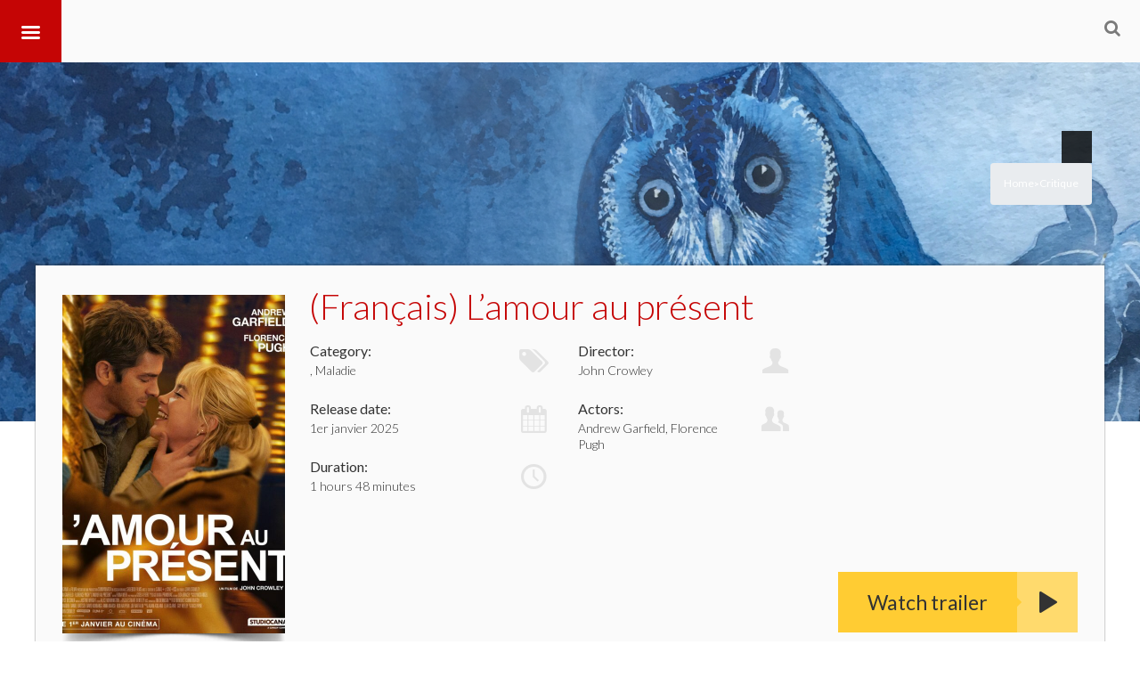

--- FILE ---
content_type: text/html; charset=UTF-8
request_url: https://pascalide.fr/en/event_categories/lamour/
body_size: 12095
content:
<!DOCTYPE html>
<!--[if IE 7]>
<html class="ie ie7" lang="en-US">
<![endif]-->
<!--[if IE 8]>
<html class="ie ie8" lang="en-US">
<![endif]-->
<!--[if !(IE 7) | !(IE 8)  ]><!-->
<html lang="en-US">
<!--<![endif]-->
	<head>
		<meta content="True" name="HandheldFriendly">
		<meta name="viewport" content="width=device-width, initial-scale=1.0, maximum-scale=1.0, user-scalable=0">
		<meta name="viewport" content="width=device-width">
		<meta http-equiv="Content-Type" content="text/html; charset=UTF-8">
		<link rel="pingback" href="https://pascalide.fr/xmlrpc.php">
		<link href="https://maxcdn.bootstrapcdn.com/font-awesome/4.7.0/css/font-awesome.min.css" rel="stylesheet">
		<link rel="stylesheet" href="https://maxcdn.bootstrapcdn.com/bootstrap/4.0.0/css/bootstrap.min.css" integrity="sha384-Gn5384xqQ1aoWXA+058RXPxPg6fy4IWvTNh0E263XmFcJlSAwiGgFAW/dAiS6JXm" crossorigin="anonymous">


				<link rel="shortcut icon" href="https://pascalide.fr/wp-content/themes/Seatera/images/favicon.ico" />
		<title>Pascal Ide</title>
<link rel='dns-prefetch' href='//s.w.org' />
<link rel="alternate" type="application/rss+xml" title="Pascal Ide &raquo; Feed" href="https://pascalide.fr/en/feed/" />
<link rel="alternate" type="application/rss+xml" title="Pascal Ide &raquo; Comments Feed" href="https://pascalide.fr/en/comments/feed/" />
<link rel="alternate" type="application/rss+xml" title="Pascal Ide &raquo;  Event Categories Feed" href="https://pascalide.fr/en/event_categories/lamour/feed/" />
<!-- This site uses the Google Analytics by ExactMetrics plugin v6.0.2 - Using Analytics tracking - https://www.exactmetrics.com/ -->
<script type="text/javascript" data-cfasync="false">
	var em_version         = '6.0.2';
	var em_track_user      = true;
	var em_no_track_reason = '';
	
	var disableStr = 'ga-disable-UA-111742307-1';

	/* Function to detect opted out users */
	function __gaTrackerIsOptedOut() {
		return document.cookie.indexOf(disableStr + '=true') > -1;
	}

	/* Disable tracking if the opt-out cookie exists. */
	if ( __gaTrackerIsOptedOut() ) {
		window[disableStr] = true;
	}

	/* Opt-out function */
	function __gaTrackerOptout() {
	  document.cookie = disableStr + '=true; expires=Thu, 31 Dec 2099 23:59:59 UTC; path=/';
	  window[disableStr] = true;
	}

	if ( 'undefined' === typeof gaOptout ) {
		function gaOptout() {
			__gaTrackerOptout();
		}
	}
	
	if ( em_track_user ) {
		(function(i,s,o,g,r,a,m){i['GoogleAnalyticsObject']=r;i[r]=i[r]||function(){
			(i[r].q=i[r].q||[]).push(arguments)},i[r].l=1*new Date();a=s.createElement(o),
			m=s.getElementsByTagName(o)[0];a.async=1;a.src=g;m.parentNode.insertBefore(a,m)
		})(window,document,'script','//www.google-analytics.com/analytics.js','__gaTracker');

window.ga = __gaTracker;		__gaTracker('create', 'UA-111742307-1', 'auto');
		__gaTracker('set', 'forceSSL', true);
		__gaTracker('send','pageview');
		__gaTracker( function() { window.ga = __gaTracker; } );
	} else {
		console.log( "" );
		(function() {
			/* https://developers.google.com/analytics/devguides/collection/analyticsjs/ */
			var noopfn = function() {
				return null;
			};
			var noopnullfn = function() {
				return null;
			};
			var Tracker = function() {
				return null;
			};
			var p = Tracker.prototype;
			p.get = noopfn;
			p.set = noopfn;
			p.send = noopfn;
			var __gaTracker = function() {
				var len = arguments.length;
				if ( len === 0 ) {
					return;
				}
				var f = arguments[len-1];
				if ( typeof f !== 'object' || f === null || typeof f.hitCallback !== 'function' ) {
					console.log( 'Not running function __gaTracker(' + arguments[0] + " ....) because you are not being tracked. " + em_no_track_reason );
					return;
				}
				try {
					f.hitCallback();
				} catch (ex) {

				}
			};
			__gaTracker.create = function() {
				return new Tracker();
			};
			__gaTracker.getByName = noopnullfn;
			__gaTracker.getAll = function() {
				return [];
			};
			__gaTracker.remove = noopfn;
			window['__gaTracker'] = __gaTracker;
			window.ga = __gaTracker;		})();
		}
</script>
<!-- / Google Analytics by ExactMetrics -->
		<script type="text/javascript">
			window._wpemojiSettings = {"baseUrl":"https:\/\/s.w.org\/images\/core\/emoji\/12.0.0-1\/72x72\/","ext":".png","svgUrl":"https:\/\/s.w.org\/images\/core\/emoji\/12.0.0-1\/svg\/","svgExt":".svg","source":{"concatemoji":"https:\/\/pascalide.fr\/wp-includes\/js\/wp-emoji-release.min.js?ver=5.3.20"}};
			!function(e,a,t){var n,r,o,i=a.createElement("canvas"),p=i.getContext&&i.getContext("2d");function s(e,t){var a=String.fromCharCode;p.clearRect(0,0,i.width,i.height),p.fillText(a.apply(this,e),0,0);e=i.toDataURL();return p.clearRect(0,0,i.width,i.height),p.fillText(a.apply(this,t),0,0),e===i.toDataURL()}function c(e){var t=a.createElement("script");t.src=e,t.defer=t.type="text/javascript",a.getElementsByTagName("head")[0].appendChild(t)}for(o=Array("flag","emoji"),t.supports={everything:!0,everythingExceptFlag:!0},r=0;r<o.length;r++)t.supports[o[r]]=function(e){if(!p||!p.fillText)return!1;switch(p.textBaseline="top",p.font="600 32px Arial",e){case"flag":return s([127987,65039,8205,9895,65039],[127987,65039,8203,9895,65039])?!1:!s([55356,56826,55356,56819],[55356,56826,8203,55356,56819])&&!s([55356,57332,56128,56423,56128,56418,56128,56421,56128,56430,56128,56423,56128,56447],[55356,57332,8203,56128,56423,8203,56128,56418,8203,56128,56421,8203,56128,56430,8203,56128,56423,8203,56128,56447]);case"emoji":return!s([55357,56424,55356,57342,8205,55358,56605,8205,55357,56424,55356,57340],[55357,56424,55356,57342,8203,55358,56605,8203,55357,56424,55356,57340])}return!1}(o[r]),t.supports.everything=t.supports.everything&&t.supports[o[r]],"flag"!==o[r]&&(t.supports.everythingExceptFlag=t.supports.everythingExceptFlag&&t.supports[o[r]]);t.supports.everythingExceptFlag=t.supports.everythingExceptFlag&&!t.supports.flag,t.DOMReady=!1,t.readyCallback=function(){t.DOMReady=!0},t.supports.everything||(n=function(){t.readyCallback()},a.addEventListener?(a.addEventListener("DOMContentLoaded",n,!1),e.addEventListener("load",n,!1)):(e.attachEvent("onload",n),a.attachEvent("onreadystatechange",function(){"complete"===a.readyState&&t.readyCallback()})),(n=t.source||{}).concatemoji?c(n.concatemoji):n.wpemoji&&n.twemoji&&(c(n.twemoji),c(n.wpemoji)))}(window,document,window._wpemojiSettings);
		</script>
		<style type="text/css">
img.wp-smiley,
img.emoji {
	display: inline !important;
	border: none !important;
	box-shadow: none !important;
	height: 1em !important;
	width: 1em !important;
	margin: 0 .07em !important;
	vertical-align: -0.1em !important;
	background: none !important;
	padding: 0 !important;
}
</style>
	<link rel='stylesheet' id='thickbox.css-css'  href='https://pascalide.fr/wp-includes/js/thickbox/thickbox.css?ver=1.0' type='text/css' media='all' />
<link rel='stylesheet' id='wp-block-library-css'  href='https://pascalide.fr/wp-includes/css/dist/block-library/style.min.css?ver=5.3.20' type='text/css' media='all' />
<link rel='stylesheet' id='rs-plugin-settings-css'  href='https://pascalide.fr/wp-content/plugins/revslider/public/assets/css/settings.css?ver=5.3.1.5' type='text/css' media='all' />
<style id='rs-plugin-settings-inline-css' type='text/css'>
.tp-caption a{color:#ff7302;text-shadow:none;-webkit-transition:all 0.2s ease-out;-moz-transition:all 0.2s ease-out;-o-transition:all 0.2s ease-out;-ms-transition:all 0.2s ease-out}.tp-caption a:hover{color:#ffa902}
</style>
<link rel='stylesheet' id='wp-postratings-css'  href='https://pascalide.fr/wp-content/plugins/wp-postratings/css/postratings-css.css?ver=1.87' type='text/css' media='all' />
<link rel='stylesheet' id='ns-category-widget-tree-style-css'  href='https://pascalide.fr/wp-content/plugins/ns-category-widget/public/assets/css/themes/default/style.css?ver=3.0.0' type='text/css' media='all' />
<link rel='stylesheet' id='qts_front_styles-css'  href='https://pascalide.fr/wp-content/plugins/qtranslate-slug/assets/css/qts-default.css?ver=5.3.20' type='text/css' media='all' />
<link rel='stylesheet' id='master-css-css'  href='https://pascalide.fr/wp-content/themes/Seatera/style.css?ver=5.3.20' type='text/css' media='all' />
<link rel='stylesheet' id='vh-normalize-css'  href='https://pascalide.fr/wp-content/themes/Seatera/css/normalize.css?ver=5.3.20' type='text/css' media='all' />
<link rel='stylesheet' id='js_composer_front-css'  href='https://pascalide.fr/wp-content/plugins/js_composer/assets/css/js_composer.min.css?ver=5.0.1' type='text/css' media='all' />
<link rel='stylesheet' id='prettyphoto-css'  href='https://pascalide.fr/wp-content/plugins/js_composer/assets/lib/prettyphoto/css/prettyPhoto.min.css?ver=5.0.1' type='text/css' media='all' />
<link rel='stylesheet' id='vh-responsive-css'  href='https://pascalide.fr/wp-content/themes/Seatera/css/responsive.css?ver=5.3.20' type='text/css' media='all' />
<link rel='stylesheet' id='pushy-css'  href='https://pascalide.fr/wp-content/themes/Seatera/css/nav/pushy.css?ver=5.3.20' type='text/css' media='all' />
<link rel='stylesheet' id='component-css'  href='https://pascalide.fr/wp-content/themes/Seatera/css/component.css?ver=5.3.20' type='text/css' media='all' />
<link rel='stylesheet' id='jquery-ui-dialog-css'  href='https://pascalide.fr/wp-content/themes/Seatera/css/jquery-ui-1.10.4.custom.min.css?ver=5.3.20' type='text/css' media='all' />
<link rel='stylesheet' id='front-gfonts-css'  href='https://pascalide.fr/wp-content/themes/Seatera/css/gfonts.css?ver=5.3.20' type='text/css' media='all' />
<link rel='stylesheet' id='pbytax-styles-css'  href='https://pascalide.fr/wp-content/plugins/wp-list-pages-by-custom-taxonomy/css/pbytax-style.css?ver=1.4.10' type='text/css' media='' />
<script type='text/javascript' src='https://pascalide.fr/wp-includes/js/jquery/jquery.js?ver=1.12.4-wp'></script>
<script type='text/javascript' src='https://pascalide.fr/wp-includes/js/jquery/jquery-migrate.min.js?ver=1.4.1'></script>
<script type='text/javascript'>
/* <![CDATA[ */
var exactmetrics_frontend = {"js_events_tracking":"true","download_extensions":"zip,mp3,mpeg,pdf,docx,pptx,xlsx,rar","inbound_paths":"[{\"path\":\"\\\/go\\\/\",\"label\":\"affiliate\"},{\"path\":\"\\\/recommend\\\/\",\"label\":\"affiliate\"}]","home_url":"https:\/\/pascalide.fr\/en","hash_tracking":"false"};
/* ]]> */
</script>
<script type='text/javascript' src='https://pascalide.fr/wp-content/plugins/google-analytics-dashboard-for-wp/assets/js/frontend.min.js?ver=6.0.2'></script>
<script type='text/javascript' src='https://pascalide.fr/wp-content/plugins/revslider/public/assets/js/jquery.themepunch.tools.min.js?ver=5.3.1.5'></script>
<script type='text/javascript' src='https://pascalide.fr/wp-content/plugins/revslider/public/assets/js/jquery.themepunch.revolution.min.js?ver=5.3.1.5'></script>
<link rel='https://api.w.org/' href='https://pascalide.fr/en/wp-json/' />
<link rel="EditURI" type="application/rsd+xml" title="RSD" href="https://pascalide.fr/xmlrpc.php?rsd" />
<link rel="wlwmanifest" type="application/wlwmanifest+xml" href="https://pascalide.fr/wp-includes/wlwmanifest.xml" /> 
<meta name="generator" content="WordPress 5.3.20" />
<meta name="generator" content="qTranslate-X 3.4.6.8" />
<link hreflang="x-default" href="https://pascalide.fr/event_categories/amour/" rel="alternate" />
<link hreflang="fr" href="https://pascalide.fr/event_categories/amour/" rel="alternate" />
<link hreflang="en" href="https://pascalide.fr/en/event_categories/lamour/" rel="alternate" />
<meta name="generator" content="Powered by Visual Composer - drag and drop page builder for WordPress."/>
<!--[if lte IE 9]><link rel="stylesheet" type="text/css" href="https://pascalide.fr/wp-content/plugins/js_composer/assets/css/vc_lte_ie9.min.css" media="screen"><![endif]--><style type="text/css" id="custom-background-css">
body.custom-background { background-color: #ffffff; background-image: url("https://pascalide.fr/wp-content/uploads/2019/03/homefond2.png"); background-position: left top; background-size: contain; background-repeat: no-repeat; background-attachment: fixed; }
</style>
	<meta name="generator" content="Powered by Slider Revolution 5.3.1.5 - responsive, Mobile-Friendly Slider Plugin for WordPress with comfortable drag and drop interface." />
<link rel="icon" href="https://pascalide.fr/wp-content/uploads/2019/03/cropped-PastedGraphic-5-1-32x32.png" sizes="32x32" />
<link rel="icon" href="https://pascalide.fr/wp-content/uploads/2019/03/cropped-PastedGraphic-5-1-192x192.png" sizes="192x192" />
<link rel="apple-touch-icon-precomposed" href="https://pascalide.fr/wp-content/uploads/2019/03/cropped-PastedGraphic-5-1-180x180.png" />
<meta name="msapplication-TileImage" content="https://pascalide.fr/wp-content/uploads/2019/03/cropped-PastedGraphic-5-1-270x270.png" />

		<!-- Custom CSS -->
		<style type='text/css'>
.button_red { display: none; }
.movie_time { display: none}
.icon-search { display: none}
body.page-id-6 {
background-image: none;
}
.isotope-item { 
display: inline-block
vertical-align:top;
     width:28%;
     padding:1.25%;
     margin:1.25%;
     min-height:190px;
     background-color:#eee;
}

p em {
font-style: italic;
}

.open_entry_image {
    display: block;
    width: 100%;
text-align : center;
margin:center;
}

.post_info {
    display: none;
}
 html .main-inner p, .ac-device .description, .pricing-table .pricing-content .pricing-desc-1, body .vc_progress_bar .vc_single_bar .vc_label, .page-wrapper .member-desc, .page-wrapper .member-position, .page-wrapper .main-inner ul:not(.ui-tabs-nav) li, .page-wrapper .bg-style-2 p {  font-family: 'Lato'; font-size: 16px; line-height: 26px; color: #666666; font-weight: normal; } .sidebar-inner, .seatera-contactform.widget input:not(.btn), .seatera-recentpostsplus.widget .news-item p, .wrapper .text.widget p, .seatera-fastflickrwidget.widget, .widget li, .search.widget .sb-search-input, .widget .content-form .textarea.input-block-level {  font-family: 'Lato'; font-size: 16px; line-height: 26px; color: #666666; font-weight: normal; } .wrapper h1 {  font-family: 'Lato'; font-size: 32px; line-height: 38px; color: #c50505; font-weight: 300; } .page-wrapper h2, h2, .content .entry-title, .teaser_grid_container .post-title {  font-family: 'Lato'; font-size: 22px; line-height: 33px; color: #000000; font-weight: 300; } .wrapper h3 {  font-family: 'Lato'; font-size: 18px; line-height: 29px; color: #000000; font-weight: 300; } .wrapper h4 {  font-family: 'Lato'; font-size: 18px; line-height: 40px; color: #666666; font-weight: 300; } .wrapper h5 {  font-family: 'Lato'; font-size: 14px; line-height: 25px; color: #666666; font-weight: bold; } .wrapper h6 {  font-family: 'Lato'; font-size: 12px; line-height: 24px; color: #000000; font-weight: bold; } .wpb_wrapper a, #author-link a {  font-family: 'Lato'; font-size: 16px; line-height: 26px; color: #cc0000; font-weight: normal; }@media (min-width: 1200px) {  .wrapper .sidebar-inner .item-title-bg h4, .wrapper .sidebar-inner .widget-title, .wrapper h3.widget-title a {  font-family: 'Lato'; font-size: 26px; line-height: 29px; color: #c50505; font-weight: normal; } }  body .wrapper .page-title h1 {  font-family: 'Lato'; font-size: 40px; line-height: 34px; color: #fff; font-weight: 300; }</style>
		<style type="text/css" id="wp-custom-css">
			/*
Vous pouvez ajouter du CSS personnalisé ici.

Cliquez sur l’icône d’aide ci-dessus pour en savoir plus.
*/

.top-header .logo a img {
	display: none;
}

a.prettyphoto, div.header-search-container, div.post_info_img {
 display: none;
}

/* css gratitude */

video {
	width: 100%;
}

iframe {
	width: 100%;
	height: auto;
}

a {
	text-decoration: none;
	color: #000;
}

.navbar {
}

.navbar-brand img {
	vertical-align: middle
}

.navbar-brand p{
	display: inline-block;
}

.container {
	text-align: center;
}

.selectContainer {
	display: inline-block;
	width: 100%;
	text-align: center;
}

.video {
	width: 280px;
	height: auto;
	margin-right: 8px;
	margin-left: 8px;
	display: inline-block;
}

.retrait {
	text-indent: 15px;
	font-size: 18px;
}

.retraitSpan {
	margin-left: 15px;
	font-size: 18px;
}

.retraitSousTitre {
	margin-left: 25px;
}

.chapters, .text {
	width: 800px;
	margin: 0 auto;
	text-align: justify;
}

.chapters h3, .text h3, .text h4 {
	text-align: center;
}

.noteBasDePage {
	font-size: 12px;
}

footer#footer{
	text-align: center;
	margin-top: 15px;
}

table
{
    border-collapse: collapse;
    text-align: center;
}
td, th /* Mettre une bordure sur les td ET les th */
{
    border: 1px solid black;
    padding: 5px 10px;
}

@media screen and (max-width: 1200px) {
  #pageWidth {
  	width: 100%;
  }
}

@media screen and (max-width: 1185px) {
  .container {
  	width: 100%;
  	text-align: center;
  }
}

@media screen and (max-width: 811px) {
	.chapters, .text {
		width: 600px;
		margin: 0 auto;
	}
}

@media screen and (max-width: 626px) {
	.marginDropdown {
		margin-top: 10px;
	}
}

@media screen and (max-width: 600px) {
  .video {
  	width: 90%;
  	margin-right: 0;
  	margin-left: 0
  }

  .chapters, .text {
  	width: 400px;
  	margin: 0 auto;
  }

  iframe {
  	height: 245px;
  }
}

/* css dropdown gratitude */

.custom-dropdown select{
	background-color: rgb(230, 183, 43);
	width: 300px;
	margin-left: 5px;
	margin-right: 5px;
}

.selectContainer {
	margin-top: 10px;
	margin-bottom: 10px;
}

.videoContainer {
	margin-top: 15px;
}

.custom-dropdown--large {
	font-size: 1.5em;
}

.custom-dropdown--small {
	font-size: .7em;
}

.custom-dropdown__select{
	font-size: inherit; /* inherit size from .custom-dropdown */
	padding: .5em; /* add some space*/
	margin: 0; /* remove default margins */
}

.custom-dropdown__select--white {
	background-color: #fff;
	color: #444;    
}

@supports (pointer-events: none) and
	  ((-webkit-appearance: none) or
	  (-moz-appearance: none) or
	  (appearance: none)) {

	.custom-dropdown {
		position: relative;
		display: inline-block;
		vertical-align: middle;
	}

	.custom-dropdown__select {
		padding-right: 2.5em; /* accommodate with the pseudo elements for the dropdown arrow */
		border: 0;
		border-radius: 3px;
		-webkit-appearance: none;
		-moz-appearance: none;
		appearance: none;    
	}

	.custom-dropdown::before,
	.custom-dropdown::after {
		content: "";
		position: absolute;
		pointer-events: none;
	}

	.custom-dropdown::after { /*  Custom dropdown arrow */
		content: "\25BC";
		height: 1em;
		font-size: .625em;
		line-height: 1;
		right: 1.2em;
		top: 50%; margin-top: -.5em;
	}

	.custom-dropdown::before { /*  Custom dropdown arrow cover */
		width: 2em;
		right: 0; top: 0; bottom: 0;
		border-radius: 0 3px 3px 0;
	}

	.custom-dropdown__select[disabled] {
		color: rgba(0,0,0,.3);
	}

	.custom-dropdown.custom-dropdown--disabled::after {
		color: rgba(0,0,0,.1);
	}

	/* White dropdown style */
	.custom-dropdown--white::before {
		background-color: grey;
		border-left: 1px solid rgba(0,0,0,.1);
	}

	.custom-dropdown--white::after {
		color: rgba(0,0,0,.9);
	}

	/* FF only temp fix */
	@-moz-document url-prefix() {
		.custom-dropdown__select 			 { padding-right: .9em }
		.custom-dropdown--large .custom-dropdown__select { padding-right: 1.3em }
		.custom-dropdown--small .custom-dropdown__select { padding-right: .5em }
	}
}		</style>
		<noscript><style type="text/css"> .wpb_animate_when_almost_visible { opacity: 1; }</style></noscript>
		<script type="text/javascript" src="http://pascalide.fr/wp-content/themes/Seatera/js/custom.js"></script>

		<script src="https://cdnjs.cloudflare.com/ajax/libs/popper.js/1.12.9/umd/popper.min.js" integrity="sha384-ApNbgh9B+Y1QKtv3Rn7W3mgPxhU9K/ScQsAP7hUibX39j7fakFPskvXusvfa0b4Q" crossorigin="anonymous"></script>
		<script src="https://maxcdn.bootstrapcdn.com/bootstrap/4.0.0/js/bootstrap.min.js" integrity="sha384-JZR6Spejh4U02d8jOt6vLEHfe/JQGiRRSQQxSfFWpi1MquVdAyjUar5+76PVCmYl" crossorigin="anonymous"></script>
<script>
jQuery(document).ready(function() {

	jQuery(".listMovie").change(function() {
		var value = $(this).val();
		jQuery(".chapters").attr("hidden", "true");
		jQuery(".text").attr("hidden", "true");
		jQuery(".chap" + value).removeAttr("hidden");
	});

	jQuery(".listText").change(function() {
		var value = $(this).val();
		jQuery(".chapters").attr("hidden", "true");
		jQuery(".text").attr("hidden", "true");
		jQuery(".text" + value).removeAttr("hidden");
	});
});
</script>
	</head>
	<body class="archive tax-event_categories term-lamour term-7 custom-background not_front_page has_breadcrumb wp-post-4-4 wpb-js-composer js-comp-ver-5.0.1 vc_responsive en">
				<div class="vh_wrapper" id="vh_wrappers">
		<div class="main-body-color"></div>
		<div class="secondary-body-color"></div>
		<div class="overlay-hide"></div>
		<div class="pushy pushy-left">
			<div class="menu-nouveau-menu-container"><ul id="menu-nouveau-menu" class="responsive-menu"><li class="menu-item menu-item-type-custom menu-item-object-custom menu-item-home menu-item-3358"><a href="http://pascalide.fr/en">Accueil</a></li>
<li class="menu-item menu-item-type-post_type menu-item-object-page menu-item-3414"><a href="https://pascalide.fr/en/en-critique-de-films/">Critiques de films</a></li>
<li class="menu-item menu-item-type-custom menu-item-object-custom menu-item-has-children menu-item-3590"><a href="http://pascalide.fr/en/psychologie-sante">Psychologie-Santé</a>
<ul class="sub-menu">
	<li class="menu-item menu-item-type-taxonomy menu-item-object-category menu-item-3385"><a href="https://pascalide.fr/en/category/psychologie/blessure-interieure/">#382 (no title)</a></li>
	<li class="menu-item menu-item-type-taxonomy menu-item-object-category menu-item-3386"><a href="https://pascalide.fr/en/category/psychologie/burn-out/">#383 (no title)</a></li>
	<li class="menu-item menu-item-type-taxonomy menu-item-object-category menu-item-3387"><a href="https://pascalide.fr/en/category/psychologie/enneagramme/">#384 (no title)</a></li>
	<li class="menu-item menu-item-type-taxonomy menu-item-object-category menu-item-3755"><a href="https://pascalide.fr/en/category/psychologie/education/">#292 (no title)</a></li>
	<li class="menu-item menu-item-type-taxonomy menu-item-object-category menu-item-3389"><a href="https://pascalide.fr/en/category/psychologie/gratitude-2/">#386 (no title)</a></li>
	<li class="menu-item menu-item-type-taxonomy menu-item-object-category menu-item-3390"><a href="https://pascalide.fr/en/category/psychologie/personnalites-narcissiques/">#387 (no title)</a></li>
	<li class="menu-item menu-item-type-taxonomy menu-item-object-category menu-item-3392"><a href="https://pascalide.fr/en/category/psychologie/triangle-dramatique-de-karpman/">Le triangle dramatique de Karpman Bourreau/ Victime/ Sauveteur</a></li>
</ul>
</li>
<li class="menu-item menu-item-type-custom menu-item-object-custom menu-item-has-children menu-item-3591"><a href="http://pascalide.fr/en/ethique-bioethique">Éthique-Bioéthique</a>
<ul class="sub-menu">
	<li class="menu-item menu-item-type-taxonomy menu-item-object-category menu-item-3380"><a href="https://pascalide.fr/en/category/ethique/embryon/">#390 (no title)</a></li>
	<li class="menu-item menu-item-type-taxonomy menu-item-object-category menu-item-3381"><a href="https://pascalide.fr/en/category/ethique/mort-criteres-cliniques/">#391 (no title)</a></li>
	<li class="menu-item menu-item-type-taxonomy menu-item-object-category menu-item-3382"><a href="https://pascalide.fr/en/category/ethique/pardon/">#392 (no title)</a></li>
	<li class="menu-item menu-item-type-taxonomy menu-item-object-category menu-item-3383"><a href="https://pascalide.fr/en/category/ethique/peche-et-blessure/">#393 (no title)</a></li>
	<li class="menu-item menu-item-type-taxonomy menu-item-object-category menu-item-3384"><a href="https://pascalide.fr/en/category/ethique/vertus/">#394 (no title)</a></li>
</ul>
</li>
<li class="menu-item menu-item-type-custom menu-item-object-custom menu-item-has-children menu-item-3592"><a href="http://pascalide.fr/en/philosophie">Philosophie</a>
<ul class="sub-menu">
	<li class="menu-item menu-item-type-taxonomy menu-item-object-category menu-item-3393"><a href="https://pascalide.fr/en/category/philosophie/amour/">#395 (no title)</a></li>
	<li class="menu-item menu-item-type-taxonomy menu-item-object-category menu-item-3394"><a href="https://pascalide.fr/en/category/philosophie/animal/">#396 (no title)</a></li>
	<li class="menu-item menu-item-type-taxonomy menu-item-object-category menu-item-3395"><a href="https://pascalide.fr/en/category/philosophie/corps/">#397 (no title)</a></li>
	<li class="menu-item menu-item-type-taxonomy menu-item-object-category menu-item-3397"><a href="https://pascalide.fr/en/category/philosophie/emotions/">#399 (no title)</a></li>
	<li class="menu-item menu-item-type-taxonomy menu-item-object-category menu-item-3398"><a href="https://pascalide.fr/en/category/philosophie/homme/">#273 (no title)</a></li>
	<li class="menu-item menu-item-type-taxonomy menu-item-object-category menu-item-3399"><a href="https://pascalide.fr/en/category/philosophie/imaginaire/">#400 (no title)</a></li>
	<li class="menu-item menu-item-type-taxonomy menu-item-object-category menu-item-3400"><a href="https://pascalide.fr/en/category/philosophie/metaphysique/">#275 (no title)</a></li>
	<li class="menu-item menu-item-type-taxonomy menu-item-object-category menu-item-3401"><a href="https://pascalide.fr/en/category/philosophie/nature/">philosophie de la nature</a></li>
	<li class="menu-item menu-item-type-taxonomy menu-item-object-category menu-item-3402"><a href="https://pascalide.fr/en/category/philosophie/paranormal/">#401 (no title)</a></li>
	<li class="menu-item menu-item-type-taxonomy menu-item-object-category menu-item-3403"><a href="https://pascalide.fr/en/category/philosophie/sexualite/">#402 (no title)</a></li>
	<li class="menu-item menu-item-type-taxonomy menu-item-object-category menu-item-3404"><a href="https://pascalide.fr/en/category/philosophie/souffrance/">#403 (no title)</a></li>
</ul>
</li>
<li class="menu-item menu-item-type-custom menu-item-object-custom menu-item-has-children menu-item-3593"><a href="http://pascalide.fr/en/spiritualite-theologie">Spiritualité-Théologie</a>
<ul class="sub-menu">
	<li class="menu-item menu-item-type-taxonomy menu-item-object-category menu-item-3405"><a href="https://pascalide.fr/en/category/spiritualite/anges/">#330 (no title)</a></li>
	<li class="menu-item menu-item-type-taxonomy menu-item-object-category menu-item-3408"><a href="https://pascalide.fr/en/category/spiritualite/jean-paul-ii/">#405 (no title)</a></li>
	<li class="menu-item menu-item-type-taxonomy menu-item-object-category menu-item-3409"><a href="https://pascalide.fr/en/category/spiritualite/laicite/">#406 (no title)</a></li>
	<li class="menu-item menu-item-type-taxonomy menu-item-object-category menu-item-3406"><a href="https://pascalide.fr/en/category/spiritualite/benoit-xvi/">#407 (no title)</a></li>
	<li class="menu-item menu-item-type-taxonomy menu-item-object-category menu-item-3407"><a href="https://pascalide.fr/en/category/spiritualite/hans-urs-von-balthasar/">#408 (no title)</a></li>
</ul>
</li>
<li class="menu-item menu-item-type-custom menu-item-object-custom menu-item-has-children menu-item-3594"><a href="http://pascalide.fr/en/art">Art</a>
<ul class="sub-menu">
	<li class="menu-item menu-item-type-taxonomy menu-item-object-category menu-item-3364"><a href="https://pascalide.fr/en/category/art/litterature/">Littérature</a></li>
	<li class="menu-item menu-item-type-taxonomy menu-item-object-category menu-item-3365"><a href="https://pascalide.fr/en/category/art/musique/">Musique</a></li>
	<li class="menu-item menu-item-type-taxonomy menu-item-object-category menu-item-3366"><a href="https://pascalide.fr/en/category/art/bande-dessinee/">Bande dessinée</a></li>
</ul>
</li>
<li class="menu-item menu-item-type-custom menu-item-object-custom menu-item-has-children menu-item-3595"><a href="http://pascalide.fr/en/bio-bibliographie">Bio/Bibliographie</a>
<ul class="sub-menu">
	<li class="menu-item menu-item-type-taxonomy menu-item-object-category menu-item-3581"><a href="https://pascalide.fr/en/category/biographie/">Biographie</a></li>
	<li class="menu-item menu-item-type-taxonomy menu-item-object-category menu-item-3582"><a href="https://pascalide.fr/en/category/bibliographie/">Bibliographie</a></li>
</ul>
</li>
</ul></div>
		</div>
		<div class="srch clearfix">
			<form method="GET" action="https://pascalide.fr">
				<div class="container cbd"><input max-length="120" autocomplete="off" placeholder="Rechercher..." value="" name="s" id="q"><button type="submit" title="Rechercher sur le site"><i class="fa fa-search"></i></button></div>
			</form>
		</div>
		<div class="wrapper st-effect-3 w_display_none" id="container">
			<div class="main">
								<header class="header vc_row wpb_row vc_row-fluid">
					<div class="top-header vc_col-sm-12">
<!-- 
						<div class="logo shadows vc_col-sm-3">
							<a href="https://pascalide.fr/en"><img src="https://pascalide.fr/wp-content/themes/Seatera/images/logo.png" alt="Pascal Ide" /></a>
						</div>
 -->
						<div class="top-menu-container">
							<div class="menu-style"><ul id="menu-nouveau-menu-1" class="header-menu"><li class="menu-item menu-item-type-custom menu-item-object-custom menu-item-home menu-item-3358"><a href="http://pascalide.fr/en">Accueil</a></li>
<li class="menu-item menu-item-type-post_type menu-item-object-page menu-item-3414"><a href="https://pascalide.fr/en/en-critique-de-films/">Critiques de films</a></li>
<li class="menu-item menu-item-type-custom menu-item-object-custom menu-item-has-children menu-item-3590"><a href="http://pascalide.fr/en/psychologie-sante">Psychologie-Santé</a>
<ul class="sub-menu">
	<li class="menu-item menu-item-type-taxonomy menu-item-object-category menu-item-3385"><a href="https://pascalide.fr/en/category/psychologie/blessure-interieure/">#382 (no title)</a></li>
	<li class="menu-item menu-item-type-taxonomy menu-item-object-category menu-item-3386"><a href="https://pascalide.fr/en/category/psychologie/burn-out/">#383 (no title)</a></li>
	<li class="menu-item menu-item-type-taxonomy menu-item-object-category menu-item-3387"><a href="https://pascalide.fr/en/category/psychologie/enneagramme/">#384 (no title)</a></li>
	<li class="menu-item menu-item-type-taxonomy menu-item-object-category menu-item-3755"><a href="https://pascalide.fr/en/category/psychologie/education/">#292 (no title)</a></li>
	<li class="menu-item menu-item-type-taxonomy menu-item-object-category menu-item-3389"><a href="https://pascalide.fr/en/category/psychologie/gratitude-2/">#386 (no title)</a></li>
	<li class="menu-item menu-item-type-taxonomy menu-item-object-category menu-item-3390"><a href="https://pascalide.fr/en/category/psychologie/personnalites-narcissiques/">#387 (no title)</a></li>
	<li class="menu-item menu-item-type-taxonomy menu-item-object-category menu-item-3392"><a href="https://pascalide.fr/en/category/psychologie/triangle-dramatique-de-karpman/">Le triangle dramatique de Karpman Bourreau/ Victime/ Sauveteur</a></li>
</ul>
</li>
<li class="menu-item menu-item-type-custom menu-item-object-custom menu-item-has-children menu-item-3591"><a href="http://pascalide.fr/en/ethique-bioethique">Éthique-Bioéthique</a>
<ul class="sub-menu">
	<li class="menu-item menu-item-type-taxonomy menu-item-object-category menu-item-3380"><a href="https://pascalide.fr/en/category/ethique/embryon/">#390 (no title)</a></li>
	<li class="menu-item menu-item-type-taxonomy menu-item-object-category menu-item-3381"><a href="https://pascalide.fr/en/category/ethique/mort-criteres-cliniques/">#391 (no title)</a></li>
	<li class="menu-item menu-item-type-taxonomy menu-item-object-category menu-item-3382"><a href="https://pascalide.fr/en/category/ethique/pardon/">#392 (no title)</a></li>
	<li class="menu-item menu-item-type-taxonomy menu-item-object-category menu-item-3383"><a href="https://pascalide.fr/en/category/ethique/peche-et-blessure/">#393 (no title)</a></li>
	<li class="menu-item menu-item-type-taxonomy menu-item-object-category menu-item-3384"><a href="https://pascalide.fr/en/category/ethique/vertus/">#394 (no title)</a></li>
</ul>
</li>
<li class="menu-item menu-item-type-custom menu-item-object-custom menu-item-has-children menu-item-3592"><a href="http://pascalide.fr/en/philosophie">Philosophie</a>
<ul class="sub-menu">
	<li class="menu-item menu-item-type-taxonomy menu-item-object-category menu-item-3393"><a href="https://pascalide.fr/en/category/philosophie/amour/">#395 (no title)</a></li>
	<li class="menu-item menu-item-type-taxonomy menu-item-object-category menu-item-3394"><a href="https://pascalide.fr/en/category/philosophie/animal/">#396 (no title)</a></li>
	<li class="menu-item menu-item-type-taxonomy menu-item-object-category menu-item-3395"><a href="https://pascalide.fr/en/category/philosophie/corps/">#397 (no title)</a></li>
	<li class="menu-item menu-item-type-taxonomy menu-item-object-category menu-item-3397"><a href="https://pascalide.fr/en/category/philosophie/emotions/">#399 (no title)</a></li>
	<li class="menu-item menu-item-type-taxonomy menu-item-object-category menu-item-3398"><a href="https://pascalide.fr/en/category/philosophie/homme/">#273 (no title)</a></li>
	<li class="menu-item menu-item-type-taxonomy menu-item-object-category menu-item-3399"><a href="https://pascalide.fr/en/category/philosophie/imaginaire/">#400 (no title)</a></li>
	<li class="menu-item menu-item-type-taxonomy menu-item-object-category menu-item-3400"><a href="https://pascalide.fr/en/category/philosophie/metaphysique/">#275 (no title)</a></li>
	<li class="menu-item menu-item-type-taxonomy menu-item-object-category menu-item-3401"><a href="https://pascalide.fr/en/category/philosophie/nature/">philosophie de la nature</a></li>
	<li class="menu-item menu-item-type-taxonomy menu-item-object-category menu-item-3402"><a href="https://pascalide.fr/en/category/philosophie/paranormal/">#401 (no title)</a></li>
	<li class="menu-item menu-item-type-taxonomy menu-item-object-category menu-item-3403"><a href="https://pascalide.fr/en/category/philosophie/sexualite/">#402 (no title)</a></li>
	<li class="menu-item menu-item-type-taxonomy menu-item-object-category menu-item-3404"><a href="https://pascalide.fr/en/category/philosophie/souffrance/">#403 (no title)</a></li>
</ul>
</li>
<li class="menu-item menu-item-type-custom menu-item-object-custom menu-item-has-children menu-item-3593"><a href="http://pascalide.fr/en/spiritualite-theologie">Spiritualité-Théologie</a>
<ul class="sub-menu">
	<li class="menu-item menu-item-type-taxonomy menu-item-object-category menu-item-3405"><a href="https://pascalide.fr/en/category/spiritualite/anges/">#330 (no title)</a></li>
	<li class="menu-item menu-item-type-taxonomy menu-item-object-category menu-item-3408"><a href="https://pascalide.fr/en/category/spiritualite/jean-paul-ii/">#405 (no title)</a></li>
	<li class="menu-item menu-item-type-taxonomy menu-item-object-category menu-item-3409"><a href="https://pascalide.fr/en/category/spiritualite/laicite/">#406 (no title)</a></li>
	<li class="menu-item menu-item-type-taxonomy menu-item-object-category menu-item-3406"><a href="https://pascalide.fr/en/category/spiritualite/benoit-xvi/">#407 (no title)</a></li>
	<li class="menu-item menu-item-type-taxonomy menu-item-object-category menu-item-3407"><a href="https://pascalide.fr/en/category/spiritualite/hans-urs-von-balthasar/">#408 (no title)</a></li>
</ul>
</li>
<li class="menu-item menu-item-type-custom menu-item-object-custom menu-item-has-children menu-item-3594"><a href="http://pascalide.fr/en/art">Art</a>
<ul class="sub-menu">
	<li class="menu-item menu-item-type-taxonomy menu-item-object-category menu-item-3364"><a href="https://pascalide.fr/en/category/art/litterature/">Littérature</a></li>
	<li class="menu-item menu-item-type-taxonomy menu-item-object-category menu-item-3365"><a href="https://pascalide.fr/en/category/art/musique/">Musique</a></li>
	<li class="menu-item menu-item-type-taxonomy menu-item-object-category menu-item-3366"><a href="https://pascalide.fr/en/category/art/bande-dessinee/">Bande dessinée</a></li>
</ul>
</li>
<li class="menu-item menu-item-type-custom menu-item-object-custom menu-item-has-children menu-item-3595"><a href="http://pascalide.fr/en/bio-bibliographie">Bio/Bibliographie</a>
<ul class="sub-menu">
	<li class="menu-item menu-item-type-taxonomy menu-item-object-category menu-item-3581"><a href="https://pascalide.fr/en/category/biographie/">Biographie</a></li>
	<li class="menu-item menu-item-type-taxonomy menu-item-object-category menu-item-3582"><a href="https://pascalide.fr/en/category/bibliographie/">Bibliographie</a></li>
</ul>
</li>
</ul></div>						</div>
						<div class="header-search-container">
							<div class="header_search"><div class="search sb-search" id="sb-search">
	<form action="https://pascalide.fr/en" method="get" class=" gray-form">
		<input type="text" name="s" class="footer_search_input" onclick="clearInput(this, 'Search');" value="Search" />
		<input type="submit" name="search" class="btn btn-primary sb-search-submit" value="Search" />
		<span class="sb-icon-search icon-search blue-button"></span>
	</form>
</div><!--end of search--></div>
						</div>
						<div class="menu-btn icon-menu-1"></div>
												<div class="header-social-icons vc_col-sm-3" style="width: 70px;">
																									<div class="header-icon facebook-icon hover_right" style="width: 100%;"><a href="https://www.facebook.com/pere.pascalide" class="icon-facebook"></a></div>
																																									</div>
						<div class="clearfix"></div>
					</div>
				</header><!--end of header-->
				<div id="loader" class="pageload-overlay" data-opening="M 0,0 80,-10 80,60 0,70 0,0" data-closing="M 0,-10 80,-20 80,-10 0,0 0,-10">
					<svg xmlns="http://www.w3.org/2000/svg" width="100%" height="100%" viewBox="0 0 80 60" preserveAspectRatio="none">
						<path d="M 0,70 80,60 80,80 0,80 0,70"/>
					</svg>
				</div>
				<div class="clearfix"></div>
								<div class="page-sidebar-no page-wrapper">
	<div class="clearfix"></div>
	<div class="page_info">
		<div class="page-title">
			<h1>
						</h1>
		</div>
		<div class="breadcrumb"><a href="https://pascalide.fr/en">Home</a> <span class="delimiter">></span> <span class="current">Critique</span></div>	</div>
	<div class="content vc_row wpb_row vc_row-fluid">
				<div class="sidebar-no-pull">
			<div class="main-content vc_col-sm-12">
				<div class="main-inner">
					<div class="vc_row wpb_row vc_row-fluid">
	<div class="vc_col-sm-12 wpb_column column_container">
		<div class="wpb_wrapper">
			<div class="wpb_teaser_grid vc_row wpb_row wpb_content_element wpb_grid columns_count_1 grid_layout-title_thumbnail_text title_thumbnail_text_vc_col-sm-12 columns_count_1_title_thumbnail_text wpb_teaser_grid_post">
				<div class="wpb_wrapper">
					<div class="teaser_grid_container">
						<div>
							<ul class="wpb_thumbnails wpb_thumbnails-fluid clearfix isotope" data-layout-mode="masonry" style="position: relative; overflow: hidden;">
																	
	<li class="event_list vc_col-sm-12" id="post-654">
		<div class="movie_list_image shadows">
			<div class="bottom_line"></div>
			<a href="https://pascalide.fr/en/movies/francais-lamour-au-present/"><img src="https://pascalide.fr/wp-content/uploads/2025/12/Amour-au-présent-L-500x760.jpg"></a>		</div>
		<div class="movie_list_container">
		<div class="movie_title"><a href="https://pascalide.fr/en/movies/francais-lamour-au-present/">(Français) L&#8217;amour au présent</a></div><div class="event_list_rating"></div><span class="comments icon-comment">0</span>			<div class="overview-container">
				<div class="main_side_left">
					<div class="event_list_item icon-tags"><div class="title left">Category:</div><div class="info event_category">, Maladie</div><div class="clearfix"></div></div><div class="event_list_item icon-calendar"><div class="title left">Release date:</div><div class="info event_release">1er janvier 2025</div><div class="clearfix"></div></div><div class="event_list_item icon-clock"><div class="title left">Duration:</div><div class="info movies_length"> 1 hours 48 minutes</div><div class="clearfix"></div></div>				</div>
				<div class="main_side_right">
					<div class="event_list_item icon-user"><div class="title right">Director:</div><div class="info event_director">John Crowley</div><div class="clearfix"></div></div><div class="event_list_item icon-users"><div class="title right">Actors:</div><div class="info event_actors">Andrew Garfield, Florence Pugh</div><div class="clearfix"></div></div>				</div>
				<div class="clearfix"></div>
			</div><!--end of overview-container-->
			<div class="clearfix"></div>
			<div class="event_buttons">
			<div class="button_red"><a href="https://pascalide.fr/en/movies/francais-lamour-au-present/#tickets" class="vh_button red icon-ticket hover_right">Buy tickets</a></div><div class="button_yellow"><a href="#" class="vh_button yellow icon-play-1 hover_right">Watch trailer</a><input type="hidden" value="9yadSQmKU_s"></input></div>			</div>
		</div>
	</li>
																	
	<li class="event_list vc_col-sm-12" id="post-654">
		<div class="movie_list_image shadows">
			<div class="bottom_line"></div>
			<a href="https://pascalide.fr/en/movies/francais-la-la-land/"><img src="https://pascalide.fr/wp-content/uploads/2025/12/La-La-Land.jpg"></a>		</div>
		<div class="movie_list_container">
		<div class="movie_title"><a href="https://pascalide.fr/en/movies/francais-la-la-land/">(Français) La La Land</a></div><div class="event_list_rating"></div><span class="comments icon-comment">0</span>			<div class="overview-container">
				<div class="main_side_left">
					<div class="event_list_item icon-tags"><div class="title left">Category:</div><div class="info event_category">, défaut), Perte</div><div class="clearfix"></div></div><div class="event_list_item icon-calendar"><div class="title left">Release date:</div><div class="info event_release">25 janvier 2017</div><div class="clearfix"></div></div><div class="event_list_item icon-clock"><div class="title left">Duration:</div><div class="info movies_length"> 2 hours  8 minutes</div><div class="clearfix"></div></div>				</div>
				<div class="main_side_right">
					<div class="event_list_item icon-user"><div class="title right">Director:</div><div class="info event_director">Damien Chazelle</div><div class="clearfix"></div></div><div class="event_list_item icon-users"><div class="title right">Actors:</div><div class="info event_actors">Ryan Gosling, Emma Stone, John Legend, Rosemarie DeWitt</div><div class="clearfix"></div></div>				</div>
				<div class="clearfix"></div>
			</div><!--end of overview-container-->
			<div class="clearfix"></div>
			<div class="event_buttons">
			<div class="button_red"><a href="https://pascalide.fr/en/movies/francais-la-la-land/#tickets" class="vh_button red icon-ticket hover_right">Buy tickets</a></div><div class="button_yellow"><a href="#" class="vh_button yellow icon-play-1 hover_right">Watch trailer</a><input type="hidden" value="0pdqf4P9MB8"></input></div>			</div>
		</div>
	</li>
																	
	<li class="event_list vc_col-sm-12" id="post-654">
		<div class="movie_list_image shadows">
			<div class="bottom_line"></div>
			<a href="https://pascalide.fr/en/movies/francais-materialists/"><img src="https://pascalide.fr/wp-content/uploads/2025/10/Materialists.jpg"></a>		</div>
		<div class="movie_list_container">
		<div class="movie_title"><a href="https://pascalide.fr/en/movies/francais-materialists/">(Français) Materialists</a></div><div class="event_list_rating"></div><span class="comments icon-comment">0</span>			<div class="overview-container">
				<div class="main_side_left">
					<div class="event_list_item icon-tags"><div class="title left">Category:</div><div class="info event_category">, Mariage</div><div class="clearfix"></div></div><div class="event_list_item icon-calendar"><div class="title left">Release date:</div><div class="info event_release">2 juillet 2025</div><div class="clearfix"></div></div><div class="event_list_item icon-clock"><div class="title left">Duration:</div><div class="info movies_length"> 1 hours 57 minutes</div><div class="clearfix"></div></div>				</div>
				<div class="main_side_right">
					<div class="event_list_item icon-user"><div class="title right">Director:</div><div class="info event_director">Celine Song</div><div class="clearfix"></div></div><div class="event_list_item icon-users"><div class="title right">Actors:</div><div class="info event_actors">Dakota Johnson, Pedro Pascal, Chris Evans</div><div class="clearfix"></div></div>				</div>
				<div class="clearfix"></div>
			</div><!--end of overview-container-->
			<div class="clearfix"></div>
			<div class="event_buttons">
			<div class="button_red"><a href="https://pascalide.fr/en/movies/francais-materialists/#tickets" class="vh_button red icon-ticket hover_right">Buy tickets</a></div><div class="button_yellow"><a href="#" class="vh_button yellow icon-play-1 hover_right">Watch trailer</a><input type="hidden" value="26SVchQwVzY"></input></div>			</div>
		</div>
	</li>
																	
	<li class="event_list vc_col-sm-12" id="post-654">
		<div class="movie_list_image shadows">
			<div class="bottom_line"></div>
			<a href="https://pascalide.fr/en/movies/francais-eternal/"><img src="https://pascalide.fr/wp-content/uploads/2025/10/Eternal.jpg"></a>		</div>
		<div class="movie_list_container">
		<div class="movie_title"><a href="https://pascalide.fr/en/movies/francais-eternal/">(Français) Eternal</a></div><div class="event_list_rating"></div><span class="comments icon-comment">0</span>			<div class="overview-container">
				<div class="main_side_left">
					<div class="event_list_item icon-tags"><div class="title left">Category:</div><div class="info event_category">, Avortement, La blessure, </div><div class="clearfix"></div></div><div class="event_list_item icon-calendar"><div class="title left">Release date:</div><div class="info event_release">30 juillet 2025</div><div class="clearfix"></div></div><div class="event_list_item icon-clock"><div class="title left">Duration:</div><div class="info movies_length"> 1 hours 42 minutes</div><div class="clearfix"></div></div>				</div>
				<div class="main_side_right">
					<div class="event_list_item icon-user"><div class="title right">Director:</div><div class="info event_director">Ulaa Salim</div><div class="clearfix"></div></div><div class="event_list_item icon-users"><div class="title right">Actors:</div><div class="info event_actors">Viktor Hjelmsø, Anna Søgaard Frandsen, Simon Sears, Nanna Øland Fabricius, Halddóra Geirharosdottir, Magnus Krepper</div><div class="clearfix"></div></div>				</div>
				<div class="clearfix"></div>
			</div><!--end of overview-container-->
			<div class="clearfix"></div>
			<div class="event_buttons">
			<div class="button_red"><a href="https://pascalide.fr/en/movies/francais-eternal/#tickets" class="vh_button red icon-ticket hover_right">Buy tickets</a></div><div class="button_yellow"><a href="#" class="vh_button yellow icon-play-1 hover_right">Watch trailer</a><input type="hidden" value="j6MZs0krBiw"></input></div>			</div>
		</div>
	</li>
																	
	<li class="event_list vc_col-sm-12" id="post-654">
		<div class="movie_list_image shadows">
			<div class="bottom_line"></div>
			<a href="https://pascalide.fr/en/movies/francais-en-premiere-ligne/"><img src="https://pascalide.fr/wp-content/uploads/2025/10/en_premiere_ligne-500x760.jpg"></a>		</div>
		<div class="movie_list_container">
		<div class="movie_title"><a href="https://pascalide.fr/en/movies/francais-en-premiere-ligne/">(Français) En première ligne</a></div><div class="event_list_rating"></div><span class="comments icon-comment">0</span>			<div class="overview-container">
				<div class="main_side_left">
					<div class="event_list_item icon-tags"><div class="title left">Category:</div><div class="info event_category">, Burn Out, Médecine</div><div class="clearfix"></div></div><div class="event_list_item icon-calendar"><div class="title left">Release date:</div><div class="info event_release">27 août 2025</div><div class="clearfix"></div></div><div class="event_list_item icon-clock"><div class="title left">Duration:</div><div class="info movies_length"> 1 hours 32 minutes</div><div class="clearfix"></div></div>				</div>
				<div class="main_side_right">
					<div class="event_list_item icon-user"><div class="title right">Director:</div><div class="info event_director">Petra Biondina Volpe</div><div class="clearfix"></div></div><div class="event_list_item icon-users"><div class="title right">Actors:</div><div class="info event_actors">Leonie Benesch, Sonja Riesen, Selma Adin</div><div class="clearfix"></div></div>				</div>
				<div class="clearfix"></div>
			</div><!--end of overview-container-->
			<div class="clearfix"></div>
			<div class="event_buttons">
			<div class="button_red"><a href="https://pascalide.fr/en/movies/francais-en-premiere-ligne/#tickets" class="vh_button red icon-ticket hover_right">Buy tickets</a></div><div class="button_yellow"><a href="#" class="vh_button yellow icon-play-1 hover_right">Watch trailer</a><input type="hidden" value="GkGaSs20LK4"></input></div>			</div>
		</div>
	</li>
																	
	<li class="event_list vc_col-sm-12" id="post-654">
		<div class="movie_list_image shadows">
			<div class="bottom_line"></div>
			<a href="https://pascalide.fr/en/movies/francais-monsters/"><img src="https://pascalide.fr/wp-content/uploads/2025/09/Monsters-500x760.jpg"></a>		</div>
		<div class="movie_list_container">
		<div class="movie_title"><a href="https://pascalide.fr/en/movies/francais-monsters/">(Français) Monsters</a></div><div class="event_list_rating"></div><span class="comments icon-comment">0</span>			<div class="overview-container">
				<div class="main_side_left">
					<div class="event_list_item icon-tags"><div class="title left">Category:</div><div class="info event_category">, Aventure, Exclusion</div><div class="clearfix"></div></div><div class="event_list_item icon-calendar"><div class="title left">Release date:</div><div class="info event_release">1er décembre 2010</div><div class="clearfix"></div></div><div class="event_list_item icon-clock"><div class="title left">Duration:</div><div class="info movies_length"> 1 hours 33 minutes</div><div class="clearfix"></div></div>				</div>
				<div class="main_side_right">
					<div class="event_list_item icon-user"><div class="title right">Director:</div><div class="info event_director">Gareth Edwards</div><div class="clearfix"></div></div><div class="event_list_item icon-users"><div class="title right">Actors:</div><div class="info event_actors">Whitney Able, Scoot McNairy</div><div class="clearfix"></div></div>				</div>
				<div class="clearfix"></div>
			</div><!--end of overview-container-->
			<div class="clearfix"></div>
			<div class="event_buttons">
			<div class="button_red"><a href="https://pascalide.fr/en/movies/francais-monsters/#tickets" class="vh_button red icon-ticket hover_right">Buy tickets</a></div><div class="button_yellow"><a href="#" class="vh_button yellow icon-play-1 hover_right">Watch trailer</a><input type="hidden" value="6uJ18GtvG3w"></input></div>			</div>
		</div>
	</li>
																	
	<li class="event_list vc_col-sm-12" id="post-654">
		<div class="movie_list_image shadows">
			<div class="bottom_line"></div>
			<a href="https://pascalide.fr/en/movies/francais-diamants-sur-canape/"><img src="https://pascalide.fr/wp-content/uploads/2025/08/diamants-sur-canape-affiche-500x760.jpg"></a>		</div>
		<div class="movie_list_container">
		<div class="movie_title"><a href="https://pascalide.fr/en/movies/francais-diamants-sur-canape/">(Français) Diamants sur canapé</a></div><div class="event_list_rating"></div><span class="comments icon-comment">0</span>			<div class="overview-container">
				<div class="main_side_left">
					<div class="event_list_item icon-tags"><div class="title left">Category:</div><div class="info event_category">, Fuite, Réception</div><div class="clearfix"></div></div><div class="event_list_item icon-calendar"><div class="title left">Release date:</div><div class="info event_release">10 janvier 1962</div><div class="clearfix"></div></div><div class="event_list_item icon-clock"><div class="title left">Duration:</div><div class="info movies_length"> 1 hours 55 minutes</div><div class="clearfix"></div></div>				</div>
				<div class="main_side_right">
					<div class="event_list_item icon-user"><div class="title right">Director:</div><div class="info event_director">Blake Edwards</div><div class="clearfix"></div></div><div class="event_list_item icon-users"><div class="title right">Actors:</div><div class="info event_actors">Audrey Hepburn, George Peppard, Patricia Neal</div><div class="clearfix"></div></div>				</div>
				<div class="clearfix"></div>
			</div><!--end of overview-container-->
			<div class="clearfix"></div>
			<div class="event_buttons">
			<div class="button_red"><a href="https://pascalide.fr/en/movies/francais-diamants-sur-canape/#tickets" class="vh_button red icon-ticket hover_right">Buy tickets</a></div><div class="button_yellow"><a href="#" class="vh_button yellow icon-play-1 hover_right">Watch trailer</a><input type="hidden" value="z-f2OwRFh-s"></input></div>			</div>
		</div>
	</li>
																	
	<li class="event_list vc_col-sm-12" id="post-654">
		<div class="movie_list_image shadows">
			<div class="bottom_line"></div>
			<a href="https://pascalide.fr/en/movies/francais-the-fall-guy/"><img src="https://pascalide.fr/wp-content/uploads/2024/08/Fall-Guy-The-500x760.jpg"></a>		</div>
		<div class="movie_list_container">
		<div class="movie_title"><a href="https://pascalide.fr/en/movies/francais-the-fall-guy/">(Français) The Fall Guy</a></div><div class="event_list_rating"></div><span class="comments icon-comment">0</span>			<div class="overview-container">
				<div class="main_side_left">
					<div class="event_list_item icon-tags"><div class="title left">Category:</div><div class="info event_category">, Violence conjugale</div><div class="clearfix"></div></div><div class="event_list_item icon-calendar"><div class="title left">Release date:</div><div class="info event_release">1er mai 2024</div><div class="clearfix"></div></div><div class="event_list_item icon-clock"><div class="title left">Duration:</div><div class="info movies_length"> 2 hours  5 minutes</div><div class="clearfix"></div></div>				</div>
				<div class="main_side_right">
					<div class="event_list_item icon-user"><div class="title right">Director:</div><div class="info event_director">David Leitch</div><div class="clearfix"></div></div><div class="event_list_item icon-users"><div class="title right">Actors:</div><div class="info event_actors">Ryan Gosling, Emily Blunt, Aaron Taylor-Johnson</div><div class="clearfix"></div></div>				</div>
				<div class="clearfix"></div>
			</div><!--end of overview-container-->
			<div class="clearfix"></div>
			<div class="event_buttons">
			<div class="button_red"><a href="https://pascalide.fr/en/movies/francais-the-fall-guy/#tickets" class="vh_button red icon-ticket hover_right">Buy tickets</a></div><div class="button_yellow"><a href="#" class="vh_button yellow icon-play-1 hover_right">Watch trailer</a><input type="hidden" value="MvlSLYCGpSA"></input></div>			</div>
		</div>
	</li>
																	
	<li class="event_list vc_col-sm-12" id="post-654">
		<div class="movie_list_image shadows">
			<div class="bottom_line"></div>
			<a href="https://pascalide.fr/en/movies/francais-emma/"><img src="https://pascalide.fr/wp-content/uploads/2024/08/Emma.-500x760.jpg"></a>		</div>
		<div class="movie_list_container">
		<div class="movie_title"><a href="https://pascalide.fr/en/movies/francais-emma/">(Français) Emma.</a></div><div class="event_list_rating"></div><span class="comments icon-comment">0</span>			<div class="overview-container">
				<div class="main_side_left">
					<div class="event_list_item icon-tags"><div class="title left">Category:</div><div class="info event_category">, , Sauveteur</div><div class="clearfix"></div></div><div class="event_list_item icon-calendar"><div class="title left">Release date:</div><div class="info event_release">30 juin 2020</div><div class="clearfix"></div></div><div class="event_list_item icon-clock"><div class="title left">Duration:</div><div class="info movies_length"> 2 hours  5 minutes</div><div class="clearfix"></div></div>				</div>
				<div class="main_side_right">
					<div class="event_list_item icon-user"><div class="title right">Director:</div><div class="info event_director">Autumn de Wilde</div><div class="clearfix"></div></div><div class="event_list_item icon-users"><div class="title right">Actors:</div><div class="info event_actors">Anya Taylor-Joy, Johnny Flynn, Josh O'Connor</div><div class="clearfix"></div></div>				</div>
				<div class="clearfix"></div>
			</div><!--end of overview-container-->
			<div class="clearfix"></div>
			<div class="event_buttons">
			<div class="button_red"><a href="https://pascalide.fr/en/movies/francais-emma/#tickets" class="vh_button red icon-ticket hover_right">Buy tickets</a></div><div class="button_yellow"><a href="#" class="vh_button yellow icon-play-1 hover_right">Watch trailer</a><input type="hidden" value="coMikL82Wnk"></input></div>			</div>
		</div>
	</li>
																	
	<li class="event_list vc_col-sm-12" id="post-654">
		<div class="movie_list_image shadows">
			<div class="bottom_line"></div>
			<a href="https://pascalide.fr/en/movies/francais-past-lives/"><img src="https://pascalide.fr/wp-content/uploads/2024/01/Past-Lives-500x760.jpg"></a>		</div>
		<div class="movie_list_container">
		<div class="movie_title"><a href="https://pascalide.fr/en/movies/francais-past-lives/">(Français) Past Lives</a></div><div class="event_list_rating"></div><span class="comments icon-comment">0</span>			<div class="overview-container">
				<div class="main_side_left">
					<div class="event_list_item icon-tags"><div class="title left">Category:</div><div class="info event_category">, Chagrin d'amour, Deuil, Mariage</div><div class="clearfix"></div></div><div class="event_list_item icon-calendar"><div class="title left">Release date:</div><div class="info event_release">13 décembre 2023</div><div class="clearfix"></div></div><div class="event_list_item icon-clock"><div class="title left">Duration:</div><div class="info movies_length"> 1 hours 46 minutes</div><div class="clearfix"></div></div>				</div>
				<div class="main_side_right">
					<div class="event_list_item icon-user"><div class="title right">Director:</div><div class="info event_director">Celine Song</div><div class="clearfix"></div></div><div class="event_list_item icon-users"><div class="title right">Actors:</div><div class="info event_actors">Greta Lee, Yoo Teo, John Magaro</div><div class="clearfix"></div></div>				</div>
				<div class="clearfix"></div>
			</div><!--end of overview-container-->
			<div class="clearfix"></div>
			<div class="event_buttons">
			<div class="button_red"><a href="https://pascalide.fr/en/movies/francais-past-lives/#tickets" class="vh_button red icon-ticket hover_right">Buy tickets</a></div><div class="button_yellow"><a href="#" class="vh_button yellow icon-play-1 hover_right">Watch trailer</a><input type="hidden" value="kA244xewjcI"></input></div>			</div>
		</div>
	</li>
															</ul>
						</div>
					</div>
				</div>
			</div>
		</div>
	</div><!--end of wpb_column-->
</div><!--end of vc_row wpb_row-->					<div class="clearer"></div>
					<div class="vh-pages-wrapper span12 body-bg">
<span class="current">1</span><a href="https://pascalide.fr/en/event_categories/lamour/page/2/" class="page" title="2">2</a><a href="https://pascalide.fr/en/event_categories/lamour/page/3/" class="page" title="3">3</a><a href="https://pascalide.fr/en/event_categories/lamour/page/4/" class="page" title="4">4</a><a href="https://pascalide.fr/en/event_categories/lamour/page/5/" class="page" title="5">5</a><span class="extend">...</span><a href="https://pascalide.fr/en/event_categories/lamour/page/15/" class="last no_thickbox icon-angle-right" title="&raquo;"></a></div>
				</div>
			</div>
		</div>
				<div class="clearfix"></div>
	</div><!--end of content-->
	<div class="clearfix"></div>
</div><!--end of page-wrapper-->

<hr />
<div id="footer" role="contentinfo">
<!-- If you'd like to support WordPress, having the "powered by" link somewhere on your blog is the best way; it's our only promotion or advertising. -->
	<p>
		Pascal Ide is proudly powered by <a href="https://wordpress.org/">WordPress</a>	</p>
</div>
</div>

<!-- Gorgeous design by Michael Heilemann - http://binarybonsai.com/kubrick/ -->

		<script type='text/javascript'>
/* <![CDATA[ */
var thickboxL10n = {"next":"Next >","prev":"< Prev","image":"Image","of":"of","close":"Close","noiframes":"This feature requires inline frames. You have iframes disabled or your browser does not support them.","loadingAnimation":"https:\/\/pascalide.fr\/wp-includes\/js\/thickbox\/loadingAnimation.gif"};
/* ]]> */
</script>
<script type='text/javascript' src='https://pascalide.fr/wp-includes/js/thickbox/thickbox.js?ver=3.1-20121105'></script>
<script type='text/javascript' src='https://pascalide.fr/wp-content/plugins/seatera-plugin/lib/js/js.cookie.js?ver=5.3.20'></script>
<script type='text/javascript'>
/* <![CDATA[ */
var seatera_main = {"ajaxurl":"https:\/\/pascalide.fr\/wp-admin\/admin-ajax.php"};
/* ]]> */
</script>
<script type='text/javascript' src='https://pascalide.fr/wp-content/plugins/seatera-plugin/lib/js/master.js?ver=5.3.20'></script>
<script type='text/javascript'>
/* <![CDATA[ */
var ratingsL10n = {"plugin_url":"https:\/\/pascalide.fr\/wp-content\/plugins\/wp-postratings","ajax_url":"https:\/\/pascalide.fr\/wp-admin\/admin-ajax.php","text_wait":"Please rate only 1 item at a time.","image":"stars","image_ext":"gif","max":"5","show_loading":"1","show_fading":"1","custom":"0"};
var ratings_mouseover_image=new Image();ratings_mouseover_image.src="https://pascalide.fr/wp-content/plugins/wp-postratings/images/stars/rating_over.gif";;
/* ]]> */
</script>
<script type='text/javascript' src='https://pascalide.fr/wp-content/plugins/wp-postratings/js/postratings-js.js?ver=1.87'></script>
<script type='text/javascript' src='https://pascalide.fr/wp-content/plugins/ns-category-widget/public/assets/js/jstree.min.js?ver=3.0.0'></script>
<script type='text/javascript' src='https://pascalide.fr/wp-content/plugins/ns-category-widget/public/assets/js/jstree.state.js?ver=3.0.0'></script>
<script type='text/javascript' src='https://pascalide.fr/wp-content/plugins/ns-category-widget/public/assets/js/public.js?ver=3.0.0'></script>
<script type='text/javascript'>
/* <![CDATA[ */
var ajax_login_object = {"ajaxurl":"https:\/\/pascalide.fr\/wp-admin\/admin-ajax.php","redirecturl":"https:\/\/pascalide.fr\/en","loadingmessage":"Sending user info, please wait..."};
var my_ajax = {"ajaxurl":"https:\/\/pascalide.fr\/wp-admin\/admin-ajax.php"};
var date_format = {"date_format":"mm.dd.yy","date_separator":".","upcomming_time":"","time_format":"12h","startofweek":"1"};
/* ]]> */
</script>
<script type='text/javascript' src='https://pascalide.fr/wp-content/themes/Seatera/js/master.js?ver=5.3.20'></script>
<script type='text/javascript' src='https://pascalide.fr/wp-content/plugins/js_composer/assets/lib/bower/isotope/dist/isotope.pkgd.min.js?ver=5.0.1'></script>
<script type='text/javascript' src='https://pascalide.fr/wp-includes/js/jquery/ui/core.min.js?ver=1.11.4'></script>
<script type='text/javascript' src='https://pascalide.fr/wp-includes/js/jquery/ui/widget.min.js?ver=1.11.4'></script>
<script type='text/javascript' src='https://pascalide.fr/wp-includes/js/jquery/ui/tabs.min.js?ver=1.11.4'></script>
<script type='text/javascript' src='https://pascalide.fr/wp-content/themes/Seatera/js/nav/pushy.js?ver=5.3.20'></script>
<script type='text/javascript' src='https://pascalide.fr/wp-content/themes/Seatera/js/jquery.mousewheel.min.js?ver=5.3.20'></script>
<script type='text/javascript' src='https://pascalide.fr/wp-content/themes/Seatera/js/jquery.jcarousel.pack.js?ver=5.3.20'></script>
<script type='text/javascript' src='https://pascalide.fr/wp-content/themes/Seatera/js/classie.js?ver=5.3.20'></script>
<script type='text/javascript' src='https://pascalide.fr/wp-content/themes/Seatera/js/smoothscroll/jquery.kinetic.js?ver=5.3.20'></script>
<script type='text/javascript' src='https://pascalide.fr/wp-content/themes/Seatera/js/smoothscroll/jquery.smoothDivScroll-1.3.js?ver=5.3.20'></script>
<script type='text/javascript' src='https://pascalide.fr/wp-content/themes/Seatera/js/snap.svg-min.js?ver=5.3.20'></script>
<script type='text/javascript' src='https://pascalide.fr/wp-content/themes/Seatera/js/svgLoader.js?ver=5.3.20'></script>
<script type='text/javascript' src='https://pascalide.fr/wp-includes/js/jquery/ui/mouse.min.js?ver=1.11.4'></script>
<script type='text/javascript' src='https://pascalide.fr/wp-includes/js/jquery/ui/resizable.min.js?ver=1.11.4'></script>
<script type='text/javascript' src='https://pascalide.fr/wp-includes/js/jquery/ui/draggable.min.js?ver=1.11.4'></script>
<script type='text/javascript' src='https://pascalide.fr/wp-includes/js/jquery/ui/button.min.js?ver=1.11.4'></script>
<script type='text/javascript' src='https://pascalide.fr/wp-includes/js/jquery/ui/position.min.js?ver=1.11.4'></script>
<script type='text/javascript' src='https://pascalide.fr/wp-includes/js/jquery/ui/dialog.min.js?ver=1.11.4'></script>
<script type='text/javascript' src='https://pascalide.fr/wp-includes/js/jquery/ui/datepicker.min.js?ver=1.11.4'></script>
<script type='text/javascript'>
jQuery(document).ready(function(jQuery){jQuery.datepicker.setDefaults({"closeText":"Close","currentText":"Today","monthNames":["January","February","March","April","May","June","July","August","September","October","November","December"],"monthNamesShort":["Jan","Feb","Mar","Apr","May","Jun","Jul","Aug","Sep","Oct","Nov","Dec"],"nextText":"Next","prevText":"Previous","dayNames":["Sunday","Monday","Tuesday","Wednesday","Thursday","Friday","Saturday"],"dayNamesShort":["Sun","Mon","Tue","Wed","Thu","Fri","Sat"],"dayNamesMin":["S","M","T","W","T","F","S"],"dateFormat":"d MM yy","firstDay":1,"isRTL":false});});
</script>
<script type='text/javascript' src='https://pascalide.fr/wp-content/themes/Seatera/js/jquery.cookie.js?ver=5.3.20'></script>
<script type='text/javascript' src='https://pascalide.fr/wp-content/themes/Seatera/js/dots.js?ver=5.3.20'></script>
<script type='text/javascript' src='https://pascalide.fr/wp-content/themes/Seatera/js/jquery.debouncedresize.js?ver=5.3.20'></script>
<script type='text/javascript' src='https://pascalide.fr/wp-content/themes/Seatera/js/jquery.dotdotdot.min.js?ver=5.3.20'></script>
<script type='text/javascript' src='https://pascalide.fr/wp-content/themes/Seatera/js/modernizr.custom.79639.js?ver=5.3.20'></script>
<script type='text/javascript' src='https://pascalide.fr/wp-content/themes/Seatera/js/jquery.easing.1.3.min.js?ver=5.3.20'></script>
<script type='text/javascript' src='https://pascalide.fr/wp-includes/js/wp-embed.min.js?ver=5.3.20'></script>
</body>
</html>


--- FILE ---
content_type: text/css
request_url: https://pascalide.fr/wp-content/themes/Seatera/css/responsive.css?ver=5.3.20
body_size: 3903
content:
/*!
 * Responsive
*/

@-ms-viewport  {
	width: device-width;
}

@media (max-width: 767px) {
	#buy-now-ribbon {
		display: none !important;
	}

	.top-menu-container {
		display: none;
	}

	.top-header .menu-btn {
		display: block;
	}

	.header-social-icons {
		display: none;
	}

	.open_event_social {
		display: none;
	}

	#movie_post_content li {
		width: 50%;
		float: left;
		min-height: 199px;
	}

	#movie_post_content .movie_container {
		width: 53%
	}

	.dropdown_container {
		margin-bottom: 43px;
	}

	#movie_post_content .movie_container .inner_bottom_container {
		position: relative;
		bottom: 0;
		margin-top: 10px;
	}

	body .inner_top_container {
		min-height: inherit;
	}

	.wpb_single_image.movie_list_banner:first-child {
		padding-top: 0;
	}

	.vc_2_8.wpb_column,
	.vc_6_8.wpb_column,
	.wrapper .page-wrapper .content .sidebar-left-pull.vc_col-sm-9,
	.wrapper .page-wrapper .content .sidebar-right-pull.vc_col-sm-9,
	.wrapper .page-wrapper .content .sidebar-left.vc_col-sm-3,
	.wrapper .page-wrapper .content .sidebar-right.vc_col-sm-3,
	.wrapper .page-wrapper .content .sidebar-left-pull .main-content.vc_col-sm-9,
	.wrapper .page-wrapper .content .sidebar-right-pull .main-content.vc_col-sm-9 {
		width: 100%;
	}

	.offer_image.shadows:before {
		-webkit-transform: rotate(-3deg);
		-moz-transform: rotate(-3deg);
		-o-transform: rotate(-3deg);
		-ms-transform: rotate(-3deg);
		transform: rotate(-3deg);
		left: 2px;
	}

	.offer_image.shadows:after {
		-webkit-transform: rotate(3deg);
		-moz-transform: rotate(3deg);
		-o-transform: rotate(3deg);
		-ms-transform: rotate(3deg);
		transform: rotate(3deg);
	}

	.wrapper .special_offers_container ul.offers li {
		padding-bottom: 35px;
	}

	.wrapper .special_offers_container ul.offers li:last-child {
		padding-bottom: 0;
	}

	.widget-area {
		padding-bottom: 35px;
	}

	body .vh_wrapper .footer-container .footer-inner {
		width: 100%;
	}

	.eventrating.widget .right_event_widget_container {
		position: relative;
	}

	.eventrating.widget .right_event_widget_container .icon-play-1 {
		font-size: 17px;
		width: 32px;
		height: 32px;
		line-height: 32px;
		text-align: center;
		padding-left: 2px;
		margin-left: 12px;
	}

	.eventrating.widget .right_event_widget_container .icon-ticket {
		font-size: 20px;
		width: 32px;
		height: 32px;
		text-align: center;
		line-height: 32px;
	}

	.eventrating.widget .main_event_widget_container {
		max-width: 180px;
	}

	.wrapper .wpb_button.wpb_btn-warning.wpb_regularsize {
		padding: 20px 20px 17px 26px;
		font-size: 23px;
	}

	.wrapper .wpb_button.wpb_btn-warning.wpb_bookmark i.icon:before {
		width: 35px;
		height: 35px;
		line-height: 35px;
		text-align: center;
	}

	.wrapper .wpb_button.wpb_btn-warning.wpb_bookmark i.icon {
		margin-left: 51px;
	}

	.wrapper .wpb_button.wpb_btn-danger.wpb_btn-large {
		font-size: 23px;
		font-weight: normal;
		padding: 19px 20px 16px 38px;
		border-radius: 0;
		border: none;
		margin-bottom: 10px;
	}

	.wrapper .wpb_button.wpb_btn-danger.wpb_play i.icon {
		margin-left: 56px;
	}

	.wrapper .wpb_button.wpb_btn-danger.wpb_play i.icon:before {
		float: right;
		margin-left: 26px;
		font-size: 20px;
		width: 35px;
		height: 35px;
		line-height: 35px;
		text-align: center;
		border: 1px solid #fff;
		border-radius: 30px;
		margin-right: 9px;
	}

	.forcefullwidth_wrapper_tp_banner .Slide-title {
		padding: 15px 20px 16px !important;
		/*top: 389px !important;
		left: 259.375px !important;*/
		line-height: 26px !important;
	}

	.forcefullwidth_wrapper_tp_banner .Slide-title a {
		font-size: 18px !important;
	}

	.forcefullwidth_wrapper_tp_banner .button a {
		font-size: 18px !important;
		padding: 10px 12px 10px 20px !important;
	}

	.wrapper .tp-button.yellow:before {
		margin-left: 15px;
		margin-right: 10px;
		width: 28px;
		height: 28px;
		line-height: 28px;
	}

/*	.forcefullwidth_wrapper_tp_banner .button.yellow {
		top: 446px !important;
		left: 259.375px !important;
	}

	.forcefullwidth_wrapper_tp_banner .button.red {
		left: 259px !important;
		top: 496px !important;
	}

	.forcefullwidth_wrapper_tp_banner .slider-poster {
		top: 359px !important;
		left: 89px !important;
	}*/

	.wrapper .tp-button.red:before {
		width: 28px;
		height: 28px;
		line-height: 28px;
		margin-left: 26px;
		font-size: 15px;
	}

	body .wrapper .top-header .logo {
		width: 35%;
	}

	body.single-movies .wrapper .page-wrapper .content .sidebar-left-pull.vc_col-sm-9,
	body.single-movies .wrapper .page-wrapper .content .sidebar-right-pull.vc_col-sm-9 {
		width: 100%
	}

	.event_main_side {
		width: 45%;
	}

	.movie_list_container .event_buttons {
		position: relative;
		bottom: auto;
	}

	.movie_list_container {
		width: 43%;
	}

	.vh_button.yellow,
	.vh_button.red {
		font-size: 19px;
	}

	
	.vh_button.yellow.icon-play-1:before,
	.vh_button.yellow.icon-play-1:after {
		display: none;
	}

	.vh_button.yellow {
		padding: 0 33px 0 33px;
	}

	.vh_button.red.icon-ticket:before,
	.vh_button.red.icon-ticket:after {
		display: none;
	}

	.vh_button.red {
		padding: 0 33px 0 33px;
	}

	body .vh_wrapper .wrapper ul.r li {
		width: 21px !important;
		height: 21px !important;
		font-size: 10px !important;
		line-height: 17px !important;
	}

	body .wrapper ul.r li.stall:after {
		display: none;
	}

	body .wrapper ul.r li.stall:before {
		font-size: 10px !important;
	}

	body .wrapper ul.r li.ltr,
	body .wrapper ul.r li.stall {
		width: 4.9% !important;
	}

	.wrapper .stage-hdng  {
		width: 89% !important;
		margin: 32px 0 0 -12px;
	}

	.contact7_email,
	.contact7_message,
	.wpcf7-form .float_left {
		width: 100%;
		max-width: 100%;
		padding-right: 0;
	}

	.wpcf7-submit {
		margin-left: 0;
	}

	#currentcart div {
		width: 100%;
	}

	.showchart .messagebox_text:before {
		display: none;
	}

	.showchart .wpb_alert-info {
		padding: 28px 35px 7px 35px;
	}

	.wrapper .stage-hdng:after,
	.wrapper .stage-hdng:before {
		width: 97%;
	}

	.thank_you_info {
		width: 49%;
	}

	.thank_you_info_entry .info_entry_title {
		width: 55%;
	}

	.thank_you .messagebox_text:before {
		display: none;
	}

	.wrapper .thank_you {
		padding: 28px 35px 28px 35px;
	}

	.contacts_page .contact_us_address,
	.contacts_page .contact_us_email,
	.contacts_page .contact_us_phone {
		float: none;
	}

	.contacts_page .contact_us_address,
	.contacts_page .contact_us_email {
		padding-bottom: 10px;
	}

	#map {
		width: 112.3%;
	}

	.ui-dialog.checkout {
		width: 554px !important;
	}

	.tabright .checkout_name,
	.tabright .checkout_email,
	.tabright .checkout_phone {
		width: 92%
	}

	.tabright .checkout_name:before,
	.tabright .checkout_email:before,
	.tabright .checkout_phone:before {
		right: -44px;
	}

	#checkout_main_form .row_seats_signup_form .tabright input {
		width: 100%;
	}

	.tabright .checkout_name,
	.tabright .checkout_email {
		margin-bottom: 3px;
	}

	.tabright .checkout_terms {
		float: left;
		margin-top: 19px;
	}

	body.search-results .post-thumb-img-wrapper.shadows:before,
	body.search-results .post-thumb-img-wrapper.shadows:after,
	body.archive .post-thumb-img-wrapper.shadows:before,
	body.archive .post-thumb-img-wrapper.shadows:after,
	.wrapper .sidebar-no-pull .entry-image .image_wrapper.shadows:before {
		bottom: -22px;
		height: 20%;
	}

	.wrapper .sidebar-right-pull .entry-image .image_wrapper.shadows:before,
	.wrapper .sidebar-left-pull .entry-image .image_wrapper.shadows:before {
		bottom: -23px;
	}

	.wpb_gmaps_widget.wpb_content_element {
		width: 109%;
	}

	body .wrapper ul.r li.notbooked {
		background-position: -115px -100px !important;
	}

	body .wrapper ul.r li.blocked {
		background-position: 0 -100px !important;
	}

	body .wrapper ul.r li.booked {
		background-position: -23px -100px !important;
	}

	body .wrapper ul.r li.handy {
		background-position: -46px -100px !important;
	}

	body .wrapper ul.r li.b {
		background-position: -138px -100px !important;
	}

	body .wrapper ul.r li.handy span {
		background-position: -92px -100px !important;
	}

	body .wrapper ul.r li.notbooked span {
		background-position: -69px -100px !important;
	}

	body.single-movies .sidebar-no-pull .comment-form {
		padding-right: 10px;
	}

	.seatera-recentpostsplus.widget .news-item {
		width: 100%;
	}

	.rev_slider_wrapper .revslider-initialised .tp-caption.Slide-title {
		/*top: 395px !important;*/
		max-width: 168px !important;
		text-overflow: ellipsis;
		white-space: nowrap !important;
		overflow: hidden !important;
		font-size: 18px !important;
	}

	body .ui-dialog.spotlight {
		width: 554px !important;
	}

	#event_dialog iframe {
		width: 100%;
	}

	.hover_effect_left,
	.hover_effect_right,
	.hover_effect_up {
		display: none !important;
	}

	.tp-leftarrow.default,
	.tp-rightarrow.default {
		opacity: 1;
	}
}

@media (max-width: 480px) {
	.dropdown_container {
		width: 110%;
	}

	.forcefullwidth_wrapper_tp_banner .Slide-title,
	.forcefullwidth_wrapper_tp_banner .button {
		display: none;
	}

	.tp-simpleresponsive .tp-caption {
		left: 23.5% !important;
	}

	html body.page-template-template-front-page-php .wrapper .main .page-wrapper {
		margin-top: 525px !important;
	}

	.tp-leftarrow.default,
	.tp-rightarrow.default {
		top: 290px !important;
	}

	html body .vh_wrapper .wrapper ul.r li {
		width: 12px !important;
		height: 12px !important;
		font-size: 7px !important;
		line-height: 10px !important;
	}

	body .wrapper ul.r li.stall:after {
		display: none;
	}

	body .wrapper ul.r li.stall:before {
		font-size: 7px !important;
	}

	.wrapper span.notbooked {
		background-image: none !important;
		width: 13px;
		height: 13px;
		background-color: #54bb54 !important;
	}

	.wrapper span.blocked {
		background-image: none !important;
		width: 13px;
		height: 13px;
		background-color: #b41bb4 !important
	}

	.wrapper span.un {
		background-image: none !important;
		width: 13px;
		height: 13px;
		background-color: #dc2223 !important
	}

	.wrapper span.booked {
		background-image: none !important;
		width: 13px;
		height: 13px;
		background-color: #a3a3a3 !important
	}

	.wrapper span.handy {
		background-image: none !important;
		width: 13px;
		height: 13px;
		background-color: #0468ff !important
	}

	.cartitems .tickets .ticket_info {
		font-size: 16px !important;
	}

	body .wrapper .checkout_button .contact {
		font-size: 15px !important;
		padding: 16px 15px;
	}

	.wrapper .checkout_button .contact:before {
		height: 25px;
		width: 25px;
		line-height: 25px;
		font-size: 15px;
		margin-top: -3px;
		margin-left: 9px;
	}

	.wrapper .stage-hdng:after,
	.wrapper .stage-hdng:before {
		width: 94% !important;
	}

	.wrapper .thank_you_info_entry .info_entry_title {
		width: 40%;
	}

	.wrapper #map {
		width: 124.3%;
	}

	body .ui-dialog.checkout {
		width: 317px !important;
	}

	body .spotlight .ui-dialog-title {
		max-width: 197px;
		font-size: 29px;
		margin-top: 5px;
	}

	body .tabright .checkout_name,
	body .tabright .checkout_email,
	body .tabright .checkout_phone {
		width: 80%;
	}

	body .checkout_submit .row_seats_submit,
	body .checkout_submit .row_seats_submit:hover {
		font-size: 19px;
	}

	body.search-results .post-thumb-img-wrapper.shadows:before,
	body.search-results .post-thumb-img-wrapper.shadows:after,
	body.archive .post-thumb-img-wrapper.shadows:before,
	body.archive .post-thumb-img-wrapper.shadows:after,
	body .wrapper .sidebar-no-pull .entry-image .image_wrapper.shadows:before {
		bottom: -16px;
		height: 25%;
	}

	#event_ticket_content ul li .event_auditory {
		float: left;
		padding-left: 3px;
	}

	.wpb_gmaps_widget.wpb_content_element {
		width: 125%;
	}

	.wrapper .movie_list_image,
	.wrapper .movie_list_container {
		margin-left: 0;
	}

	body .wrapper .sidebar-right-pull .entry-image .image_wrapper.shadows:before,
	body .wrapper .sidebar-left-pull .entry-image .image_wrapper.shadows:before {
		bottom: -21px;
		height: 30%;
	}

	.rev_slider_wrapper .revslider-initialised .tp-caption.sfl {
		top: 277px !important;
		left: 71px !important;
	}

	.datepicker-container {
		margin-bottom: 25px !important;
		width: 100%;
	}

	#movie-datepicker {
		width: 92%;
	}

	.wrapper-dropdown-1,
	.wrapper-dropdown-2,
	.wrapper-dropdown-3,
	.wrapper-dropdown-4,
	.wrapper-dropdown-5,
	.wrapper-dropdown-6 {
		margin-bottom: 25px !important;
		float: none;
		clear: both;
	}

	html body .ui-dialog.spotlight {
		width: 311px !important;
	}
}

@media (max-width: 570px) {
	#movie_post_content li {
		width: 100%;
	}

	#movie_post_content .movie_container {
		width: 53%;
	}

	body.page-template-template-front-page-php .wrapper .main .page-wrapper {
		margin-top: 570px !important;
	}

	.logo.shadows:before,
	.logo.shadows:after {
		display: none;
	}

	.event_main_side {
		width: 100%;
		padding-top: 25px;
	}

	body .vh_wrapper .wrapper ul.r li {
		width: 17px !important;
		height: 17px !important;
		line-height: 18px;
	}

	body .wrapper ul.r li.stall:after {
		display: none;
	}

	body .wrapper ul.r li.s:nth-child(2):before {
		border-top: none;
	}

	body .wrapper ul.r li.notbooked {
		background-image: none !important;
		background-color: #54bb54 !important;
	}

	body .wrapper ul.r li.blocked {
		background-image: none !important;
		background-color: #b41bb4 !important;
	}

	body .wrapper ul.r li.booked {
		background-image: none !important;
		background-color: #a3a3a3 !important;
	}

	body .wrapper ul.r li.handy {
		background-image: none !important;
		background-color: #0468ff !important;
	}

	body .wrapper ul.r li.b {
		background-image: none !important;
		background-color: #dc2223 !important;
	}

	body .wrapper ul.r li.handy:hover,
	body .wrapper ul.r li.notbooked:hover {
		background-image: none !important;
		background-color: #b43434 !important;
	}

	body .wrapper ul.r li.ltr,
	body .wrapper ul.r li.stall {
		width: 2.4% !important;
	}

	.wrapper .stage-hdng  {
		width: 93% !important;
		margin: 32px 0 0 -12px;
	}

	body .wrapper .checkout_button .contact {
		font-size: 20px;
	}

	.wrapper .stage-hdng:after,
	.wrapper .stage-hdng:before {
		width: 96%;
	}

	.thank_you_info {
		width: 100%;
		padding-top: 15px;
	}

	.thank_you_info_entry .info_entry_title {
		padding-left: 0;
		width: 25%;
	}

	#map {
		width: 115.3%;
	}

	.ui-dialog.checkout {
		width: 464px !important;
	}

	#event_ticket_content ul li .ticket a {
		font-size: 14px;
	}

	#event_ticket_content ul li .time {
		font-size: 18px;
	}

	.wpb_gmaps_widget.wpb_content_element {
		width: 113%;
	}

	body.search-results .post-thumb-img-wrapper.shadows:before,
	body.search-results .post-thumb-img-wrapper.shadows:after,
	body.archive .post-thumb-img-wrapper.shadows:before,
	body.archive .post-thumb-img-wrapper.shadows:after,
	.wrapper .sidebar-no-pull .entry-image .image_wrapper.shadows:before {
		bottom: -19px;
		height: 25%;
	}

	.wrapper .sidebar-right-pull .entry-image .image_wrapper.shadows:before,
	.wrapper .sidebar-left-pull .entry-image .image_wrapper.shadows:before {
		bottom: -25px;
		height: 30%;
	}

	.rev_slider_wrapper .revslider-initialised .tp-caption.Slide-title {
		display: none;
	}

/*	.revslider-initialised .tp-caption.sfl {
		top: 325px !important;
	}

	.rev_slider_wrapper .revslider-initialised .tp-caption.button.yellow {
		top: 400px !important;
	}

	.rev_slider_wrapper .revslider-initialised .tp-caption.button.red {
		top: 450px !important;
	}*/

	body .ui-dialog.spotlight {
		width: 464px !important;
	}

	.tp-parallax-wrap {
		display: none !important;
	}

	.tp-parallax-wrap:last-child {
		top: 285px !important;
		display: block !important;
	}
}

@media (min-width: 768px) and (max-width: 979px) {
	.header-social-icons {
		display: none;
	}

	.footer-content .contact_us_address:before,
	.footer-content .contact_us_email:before,
	.footer-content .contact_us_phone:before {
		display: none;
	}

	.dropdown_container {
		margin-bottom: 43px;
	}

	#movie_post_content li {
		width: 50%;
	}

	#movie_post_content .movie_container {
		width: 50%;
	}

	.top-menu-container .header-menu li {
		font-size: 19px;
	}

	.seatera-recentpostsplus.widget .news-item a.latest_posts {
		float: none;
	}

	.eventrating.widget .right_event_widget_container .icon-play-1 {
		position: absolute;
		right: 0;
		top: -10px;
	}

	.eventrating.widget .right_event_widget_container .icon-ticket {
		position: absolute;
		right: 0;
		top: 20px;
	}

	.wrapper .wpb_button.wpb_btn-warning.wpb_bookmark i.icon {
		margin-left: 8px;
	}

	.wrapper .wpb_button.wpb_btn-warning.wpb_bookmark i.icon:before {
		float: right;
		font-size: 10px;
		margin-top: -2px;
		width: 20px;
		height: 20px;
		line-height: 20px;
		text-align: center;
		padding-left: 2px;
		margin-right: 0;
	}

	.wrapper .wpb_button.wpb_btn-danger.wpb_btn-large {
		font-size: 14px;
		padding: 15px 20px 12px 15px;
	}

	.wrapper .wpb_button.wpb_btn-danger.wpb_play i.icon {
		margin-left: 20px;
	}

	.wrapper .wpb_button.wpb_btn-danger.wpb_play i.icon:before {
		width: 20px;
		height: 20px;
		line-height: 20px;
		font-size: 10px;
	}

	.wrapper .wpb_button {
		font-size: 14px !important;
		padding: 15px 20px 12px 15px !important;
	}

	.forcefullwidth_wrapper_tp_banner .button a {
		font-size: 20px !important;
		padding: 17px 10px 17px 30px !important;
	}

	.forcefullwidth_wrapper_tp_banner .Slide-title a {
		font-size: 18px !important;
	}

	.event_main_side {
		width: 45%;
	}

	.event_table_right tr td.info {
		padding-left: 12px;
	}

	.movie_list_container .event_buttons {
		position: relative;
		bottom: auto;
	}

	.vh_button.yellow.icon-play-1:before,
	.vh_button.yellow.icon-play-1:after {
		display: none;
	}

	.vh_button.yellow {
		padding: 0 33px 0 33px;
	}

	.vh_button.red.icon-ticket:before,
	.vh_button.red.icon-ticket:after {
		display: none;
	}

	.vh_button.red {
		padding: 0 33px 0 33px;
	}

	body .vh_wrapper .wrapper ul.r li {
		width: 29px !important;
		height: 28px !important;
		font-size: 14px !important;
		line-height: 23px !important;
	}

	body .wrapper ul.r li.stall:after {
		width: 25%;
	}

	body .wrapper ul.r li.stall:before {
		font-size: 14px !important;
	}

	body .wrapper ul.r li.ltr,
	body .wrapper ul.r li.stall {
		width: 7.7% !important;
	}

	.wrapper .stage-hdng  {
		width: 84% !important;
		margin: 32px 0 0 -12px;
	}

	.contact7_email,
	.contact7_message,
	.wpcf7-form .float_left {
		width: 100%;
		max-width: 100%;
		padding-right: 0;
	}

	.wpcf7-submit {
		margin-left: 0;
	}

	.thank_you_info {
		width: 63%;
	}

	.thank_you_info_entry .info_entry_title {
		width: 35%;
	}

	.contacts_page .contact_us_address,
	.contacts_page .contact_us_email,
	.contacts_page .contact_us_phone {
		float: none;
	}

	.contacts_page .contact_us_address,
	.contacts_page .contact_us_email {
		padding-bottom: 10px;
	}

	#map {
		width: 109.3%;
	}

	body.search-results .post-thumb-img-wrapper.shadows:before,
	body.search-results .post-thumb-img-wrapper.shadows:after,
	body.archive .post-thumb-img-wrapper.shadows:before,
	body.archive .post-thumb-img-wrapper.shadows:after,
	.wrapper .sidebar-no-pull .entry-image .image_wrapper.shadows:before {
		bottom: -22px;
		height: 15%;
	}

	.wrapper .sidebar-right-pull .entry-image .image_wrapper.shadows:before,
	.wrapper .sidebar-left-pull .entry-image .image_wrapper.shadows:before {
		bottom: -22px;
	}

	.wpb_gmaps_widget.wpb_content_element {
		width: 105.4%;
	}

	body .wrapper ul.r li.notbooked {
		background-position: 109px -70px !important;
	}

	body .wrapper ul.r li.blocked {
		background-position: 0 -70px !important;
	}

	body .wrapper ul.r li.booked {
		background-position: -31px -70px !important;
	}

	body .wrapper ul.r li.handy {
		background-position: -62px -70px !important;
	}

	body .wrapper ul.r li.b {
		background-position: -186px -70px !important;
	}

	body .wrapper ul.r li.handy span {
		background-position: -124px -70px !important;
	}

	body .wrapper ul.r li.notbooked span {
		background-position: -93px -70px !important;
	}

	body.single-movies .sidebar-no-pull .comment-form {
		padding-right: 13px;
	}

	.seatera-recentpostsplus.widget .news-item .post_container .post_read_more {
		position: relative;
		bottom: auto;
	}

	.seatera-recentpostsplus.widget .news-item .post_container .post_read_more a {
		font-size: 18px;
		padding: 7px 15px 8px 18px;
	}

	.seatera-recentpostsplus.widget .news-item .post_container {
		width: 100%;
		height: auto;
	}

	.rev_slider_wrapper .revslider-initialised .tp-caption.Slide-title {
		/*top: 395px !important;*/
		max-width: 365px !important;
		text-overflow: ellipsis;
		white-space: nowrap !important;
		overflow: hidden !important;
		font-size: 18px !important;
	}

	.datepicker-container {
		margin-bottom: 25px !important;
	}

	.wrapper-dropdown-1,
	.wrapper-dropdown-2,
	.wrapper-dropdown-3,
	.wrapper-dropdown-4,
	.wrapper-dropdown-5,
	.wrapper-dropdown-6 {
		margin-bottom: 25px !important;
	}
}

@media (min-width: 1200px) {

	.header_search {
		display: block;
	}

	.spotlight_next {
		position: absolute;
		right: -85px;
		bottom: 115px;
	}

	.spotlight_prev {
		position: absolute;
		left: -85px;
		bottom: 115px;
	}

	#movie_post_content li {
		width: 33.33333%;
	}

	#movie_post_content .movie_container {
		width: 54%;
	}

	.seatera-recentpostsplus.widget .news-item .post_container .post_read_more a {
		font-size: 18px;
	}

	.eventrating.widget .right_event_widget_container .icon-play-1 {
		font-size: 17px;
		width: 32px;
		height: 32px;
		line-height: 32px;
		text-align: center;
		padding-left: 2px;
	}

	.eventrating.widget .right_event_widget_container .icon-ticket {
		font-size: 20px;
		width: 32px;
		height: 32px;
		text-align: center;
		line-height: 31px;
	}

	.eventrating.widget .right_event_widget_container {
		position: absolute;
		right: 0;
	}

	.wrapper .wpb_button.wpb_btn-warning.wpb_bookmark i.icon:before {
		width: 35px;
		height: 35px;
		line-height: 35px;
		text-align: center;
	}

	.wrapper .wpb_button.wpb_btn-warning.wpb_bookmark i.icon {
		margin-left: 51px;
	}

	.wrapper .wpb_button.wpb_btn-danger.wpb_play i.icon {
		margin-left: 46px;
	}

	.wrapper .wpb_button.wpb_btn-danger.wpb_play i.icon:before {
		float: right;
		margin-left: 26px;
		font-size: 20px;
		width: 35px;
		height: 35px;
		line-height: 35px;
		text-align: center;
		border: 1px solid #fff;
		border-radius: 30px;
		margin-right: 6px;
	}

	.main_side_left,
	.main_side_right {
		width: 50%;
	}

	.main_side_right {
		padding-left: 30px;
	}

	.event_main_side {
		width: 66.3290%;
	}

	.movie_list_container {
		width: 66.3290%;
	}

	.movie_list_container .event_buttons {
		position: absolute;
		bottom: 57px;
		left: 0;
	}

	body.archive .movie_list_container .event_buttons {
		bottom: -2px;
	}

	.entry-bottom-utility .open_blog_social {
		float: right;
		clear: none;
		padding-top: 5px;
	}

	body .vh_wrapper .wrapper ul.r li {
		width: 36px !important;
		height: 35px !important;
		line-height: 29px !important;
	}

	body .wrapper ul.r li.stall:after {
		width: 73%
	}

	body .wrapper ul.r li.ltr,
	body .wrapper ul.r li.stall {
		width: 16.9% !important;
	}

	.wrapper .stage-hdng  {
		width: 66% !important;
		margin: 32px 0 0 -8px;
	}

	.contact7_message {
		width: 68.5%;
	}

	.thank_you_info {
		width: 77%;
	}

	#map {
		width: 105.3%;
	}

	.sidebar-right-pull .comment_auth_email input,
	.sidebar-left-pull .comment_auth_email input {
		width: 50%;
		max-width: 411px;
	}

	.sidebar-no-pull .comment_auth_email input {
		width: 50%;
		max-width: 568px;
	}

	.sidebar-no-pull .comment-form {
		max-width: none;
	}

	body.single-movies .sidebar-right-pull .comment-form,
	body.single-movies .sidebar-left-pull .comment-form {
		max-width: 826px;
		padding-right: 0;
	}

	body.single-movies .sidebar-no-pull .comment_auth_email input {
		width: 50%;
		max-width: 572px;
	}

	body.single-movies .sidebar-no-pull .comment-form {
		padding-right: 23px;
	}

	body.archive .post-thumb-img-wrapper.shadows:before,
	body.archive .post-thumb-img-wrapper.shadows:after,
	.wrapper .sidebar-no-pull .entry-image .image_wrapper.shadows:before {
		bottom: -27px;
		height: 15%;
	}

	.wrapper .sidebar-right-pull .entry-image .image_wrapper.shadows:before,
	.wrapper .sidebar-left-pull .entry-image .image_wrapper.shadows:before {
		bottom: -26px;
	}

	body.single-movies .comment-form-comment #comment {
		width: 100%;
		max-width: 100%;
	}

	.wpb_gmaps_widget.wpb_content_element {
		width: 105.3%;
	}

	body .wrapper ul.r li.notbooked {
		background-position: 74px 0 !important;
	}

	body .wrapper ul.r li.blocked {
		background-position: 0 0 !important;
	}

	body .wrapper ul.r li.booked {
		background-position: -38px 0 !important;
	}

	body .wrapper ul.r li.handy {
		background-position: -76px 0 !important;
	}

	body .wrapper ul.r li.b {
		background-position: -228px 0 !important;
	}

	body .wrapper ul.r li.handy span {
		background-position: -152px 0 !important;
	}

	body .wrapper ul.r li.notbooked span {
		background-position: -114px 0 !important;
	}

	.seatera-recentpostsplus.widget .news-item .post_container {
		width: 52%;
		min-height: 165px;
	}

	.revslider-initialised .tp-caption.sfl {
		top: 375px !important;
	}
}

@media (max-width: 1200px) {
	.revslider-initialised .tp-caption.sfl {
		left: 89px !important;
	}

	.revslider-initialised .tp-caption.Slide-title {
		padding: 15px 20px 16px !important;
		/*top: 389px !important;
		left: 259.375px !important;*/
		line-height: 26px !important;
	}

	.revslider-initialised .tp-caption.Slide-title a {
		font-size: 18px;
	}

	/*.revslider-initialised .tp-caption.button.yellow {
		top: 452px !important;
		left: 259.375px !important;
	}

	.revslider-initialised .tp-caption.button.red {
		left: 259px !important;
		top: 502px !important;
	}*/

	.revslider-initialised .tp-caption.button.red a,
	.revslider-initialised .tp-caption.button.yellow a {
		font-size: 18px !important;
		padding: 0px 20px 0px 20px !important;
		height: 50px !important;
		line-height: 50px !important;
	}

/*	.revslider-initialised .tp-caption.button.red a:before,
	.revslider-initialised .tp-caption.button.yellow a:before,
	.revslider-initialised .tp-caption.button.red a:after,
	.revslider-initialised .tp-caption.button.yellow a:after {
		display: none;
	}*/

	.wrapper .tp-button.yellow:before,
	.wrapper .tp-button.red:before {
		width: 50px;
	    height: 50px;
	    font-size: 26px;
	    line-height: 55px;
	    margin-left: 30px;
	    margin-right: -20px;
	}

	.tp-caption.button.red {
		margin-left: -63px !important;
	}

	body .wrapper .top-header .header-social-icons {
		max-width: 182px;
	}

	.spotlight li {
		max-width: 150px;
	}
}

@media (max-width: 1400px) {
	.top-header .menu-btn {
		margin-right: 0px;
		display: block;
	}
	
	.top-menu-container {
		display: none;
	}
}

@media (max-width: 979px) {

	.movie_list_container {
		padding-top: 15px;
		width: 100%;
	}
}

--- FILE ---
content_type: text/css
request_url: https://pascalide.fr/wp-content/themes/Seatera/css/gfonts.css?ver=5.3.20
body_size: 13
content:
@import url('//fonts.googleapis.com/css?family=Lato:100,300,400,700&subset=cyrillic,greek,latin');